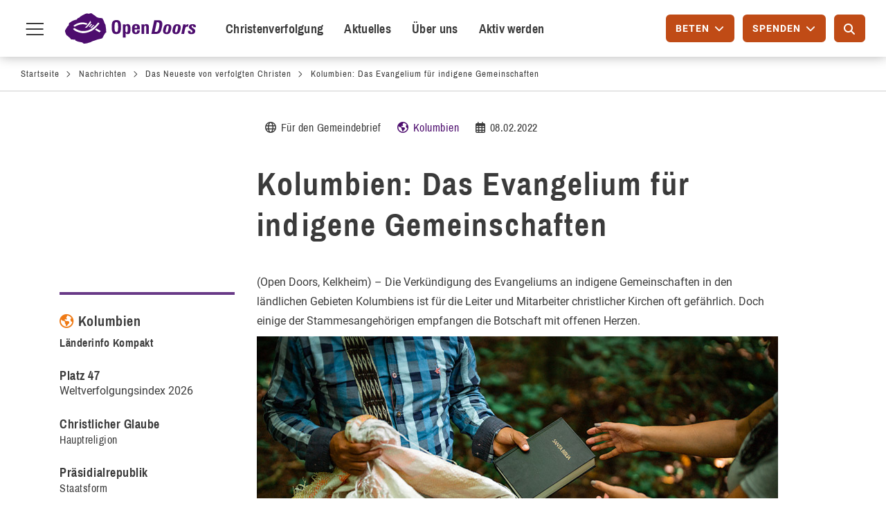

--- FILE ---
content_type: text/html; charset=UTF-8
request_url: https://www.opendoors.de/nachrichten/aktuelle-meldungen/kolumbien-das-evangelium-fuer-indigene-gemeinschaften
body_size: 19496
content:

<!DOCTYPE html>
<html lang="de" dir="ltr" prefix="og: https://ogp.me/ns#" class="h-100">

  <head>
    <meta charset="utf-8" />
<noscript><style>form.antibot * :not(.antibot-message) { display: none !important; }</style>
</noscript><meta name="description" content="Pastor Fredy und seine Familie verkünden trotz großer Widerstände den indigenen Völkern in Kolumbien seit vielen Jahren das Evangelium." />
<meta name="abstract" content="Pastor Fredy und seine Familie verkünden trotz großer Widerstände den indigenen Völkern in Kolumbien seit vielen Jahren das Evangelium." />
<meta name="geo.placename" content="Kolumbien" />
<meta name="robots" content="index, follow" />
<link rel="image_src" href="https://www.opendoors.de/sites/default/files/2022-02/2022-02-08_open_doors_gemeindebrief_kolumbien_teaser.jpg" />
<meta property="og:determiner" content="Automatic" />
<meta property="og:site_name" content="Open Doors Deutschland" />
<meta property="og:type" content="article" />
<meta property="og:url" content="https://www.opendoors.de/nachrichten/aktuelle-meldungen/kolumbien-das-evangelium-fuer-indigene-gemeinschaften" />
<meta property="og:title" content="Kolumbien: Das Evangelium für indigene Gemeinschaften" />
<meta property="og:description" content="Pastor Fredy und seine Familie verkünden trotz großer Widerstände den indigenen Völkern in Kolumbien seit vielen Jahren das Evangelium." />
<meta property="og:image" content="https://www.opendoors.de/sites/default/files/2022-02/2022-02-08_open_doors_gemeindebrief_kolumbien_socialmedia.jpg" />
<meta property="og:image" content="https://www.opendoors.de/sites/default/files/2022-02/2022-02-08_open_doors_gemeindebrief_kolumbien_teaser.jpg" />
<meta property="og:image:secure_url" content="https://www.opendoors.de/sites/default/files/2022-02/2022-02-08_open_doors_gemeindebrief_kolumbien_socialmedia.jpg" />
<meta property="og:image:secure_url" content="https://www.opendoors.de/sites/default/files/2022-02/2022-02-08_open_doors_gemeindebrief_kolumbien_teaser.jpg" />
<meta property="og:image:type" content="image/jpeg" />
<meta property="og:image:width" content="1200,600" />
<meta property="og:image:height" content="627,420" />
<meta property="og:image:alt" content="Mario aus der Region Chocó erlebte Befreiung und Errettung durch Jesus. Der ehemalige Kriminelle ist heute Pastor" />
<meta property="article:published_time" content="08.02.2022" />
<meta name="twitter:card" content="summary_large_image" />
<meta name="twitter:site" content="@OpenDoorsDE" />
<meta name="twitter:description" content="Pastor Fredy und seine Familie verkünden trotz großer Widerstände den indigenen Völkern in Kolumbien seit vielen Jahren das Evangelium." />
<meta name="twitter:title" content="Kolumbien: Das Evangelium für indigene Gemeinschaften" />
<meta name="twitter:site:id" content="92736024" />
<meta name="twitter:image:alt" content="Mario aus der Region Chocó erlebte Befreiung und Errettung durch Jesus. Der ehemalige Kriminelle ist heute Pastor" />
<meta name="twitter:image" content="https://www.opendoors.de/sites/default/files/2022-02/2022-02-08_open_doors_gemeindebrief_kolumbien_teaser.jpg" />
<meta name="MobileOptimized" content="width" />
<meta name="HandheldFriendly" content="true" />
<meta name="viewport" content="width=device-width, initial-scale=1.0" />
<script type="application/ld+json">{
    "@context": "https://schema.org",
    "@graph": [
        {
            "@type": "NewsArticle",
            "name": "Kolumbien: Das Evangelium für indigene Gemeinschaften",
            "headline": "Kolumbien: Das Evangelium für indigene Gemeinschaften",
            "about": [
                "Für den Gemeindebrief",
                "Kolumbien"
            ],
            "description": "Pastor Fredy und seine Familie verkünden trotz großer Widerstände den indigenen Völkern in Kolumbien seit vielen Jahren das Evangelium.",
            "image": {
                "@type": "ImageObject",
                "representativeOfPage": "True",
                "url": "https://www.opendoors.de/sites/default/files/2022-02/2022-02-08_open_doors_gemeindebrief_kolumbien_socialmedia.jpg",
                "width": "1200",
                "height": "627"
            },
            "isAccessibleForFree": "True",
            "author": {
                "@type": "NGO",
                "@id": "https://www.opendoors.de/",
                "name": "Open Doors Deutschland e. V.",
                "url": "https://www.opendoors.de/",
                "sameAs": [
                    "https://www.facebook.com/opendoorsDE",
                    "https://twitter.com/opendoorsde",
                    "https://www.instagram.com/opendoorsde",
                    "https://www.youtube.com/user/OpenDoorsDE"
                ],
                "logo": {
                    "@type": "ImageObject",
                    "url": "https://www.opendoors.de/sites/default/files/OpenDoors_Logo_json-ld.png",
                    "width": "314",
                    "height": "64"
                }
            },
            "publisher": {
                "@type": "NGO",
                "@id": "https://www.opendoors.de/",
                "name": "Open Doors Deutschland e. V.",
                "url": "https://www.opendoors.de/",
                "sameAs": [
                    "https://www.facebook.com/opendoorsDE",
                    "https://twitter.com/opendoorsde",
                    "https://www.instagram.com/opendoorsde",
                    "https://www.youtube.com/user/OpenDoorsDE"
                ],
                "logo": {
                    "@type": "ImageObject",
                    "url": "https://www.opendoors.de/sites/default/files/OpenDoors_Logo_json-ld.png",
                    "width": "314",
                    "height": "64"
                }
            }
        }
    ]
}</script>
<meta name="format-detection" content="telephone=no" />
<link rel="icon" href="/sites/default/files/2017_Web_Favicon_32x32_2.ico" type="image/vnd.microsoft.icon" />
<link rel="canonical" href="https://www.opendoors.de/nachrichten/aktuelle-meldungen/kolumbien-das-evangelium-fuer-indigene-gemeinschaften" />
<link rel="shortlink" href="https://www.opendoors.de/node/16917" />

    <title>Kolumbien: Das Evangelium für indigene Gemeinschaften</title>
    <link rel="stylesheet" media="all" href="/modules/contrib/ajax_loader/css/throbber-general.css?t8tvhm" />
<link rel="stylesheet" media="all" href="/core/themes/stable9/css/core/components/progress.module.css?t8tvhm" />
<link rel="stylesheet" media="all" href="/core/themes/stable9/css/core/components/ajax-progress.module.css?t8tvhm" />
<link rel="stylesheet" media="all" href="/core/themes/stable9/css/system/components/align.module.css?t8tvhm" />
<link rel="stylesheet" media="all" href="/core/themes/stable9/css/system/components/container-inline.module.css?t8tvhm" />
<link rel="stylesheet" media="all" href="/core/themes/stable9/css/system/components/clearfix.module.css?t8tvhm" />
<link rel="stylesheet" media="all" href="/core/themes/stable9/css/system/components/hidden.module.css?t8tvhm" />
<link rel="stylesheet" media="all" href="/core/themes/stable9/css/system/components/item-list.module.css?t8tvhm" />
<link rel="stylesheet" media="all" href="/core/themes/stable9/css/system/components/js.module.css?t8tvhm" />
<link rel="stylesheet" media="all" href="/core/themes/stable9/css/system/components/position-container.module.css?t8tvhm" />
<link rel="stylesheet" media="all" href="/core/themes/stable9/css/system/components/reset-appearance.module.css?t8tvhm" />
<link rel="stylesheet" media="all" href="/core/themes/stable9/css/filter/filter.caption.css?t8tvhm" />
<link rel="stylesheet" media="all" href="/core/themes/stable9/css/views/views.module.css?t8tvhm" />
<link rel="stylesheet" media="all" href="/modules/contrib/ajax_loader/css/three-bounce.css?t8tvhm" />
<link rel="stylesheet" media="all" href="/modules/contrib/extlink/css/extlink.css?t8tvhm" />
<link rel="stylesheet" media="all" href="/modules/contrib/paragraphs/css/paragraphs.unpublished.css?t8tvhm" />
<link rel="stylesheet" media="all" href="/core/themes/stable9/css/core/assets/vendor/normalize-css/normalize.css?t8tvhm" />
<link rel="stylesheet" media="all" href="/themes/contrib/bootstrap5/css/components/progress.css?t8tvhm" />
<link rel="stylesheet" media="all" href="/themes/contrib/bootstrap5/css/components/action-links.css?t8tvhm" />
<link rel="stylesheet" media="all" href="/themes/contrib/bootstrap5/css/components/breadcrumb.css?t8tvhm" />
<link rel="stylesheet" media="all" href="/themes/contrib/bootstrap5/css/components/container-inline.css?t8tvhm" />
<link rel="stylesheet" media="all" href="/themes/contrib/bootstrap5/css/components/details.css?t8tvhm" />
<link rel="stylesheet" media="all" href="/themes/contrib/bootstrap5/css/components/exposed-filters.css?t8tvhm" />
<link rel="stylesheet" media="all" href="/themes/contrib/bootstrap5/css/components/field.css?t8tvhm" />
<link rel="stylesheet" media="all" href="/themes/contrib/bootstrap5/css/components/form.css?t8tvhm" />
<link rel="stylesheet" media="all" href="/themes/contrib/bootstrap5/css/components/icons.css?t8tvhm" />
<link rel="stylesheet" media="all" href="/themes/contrib/bootstrap5/css/components/inline-form.css?t8tvhm" />
<link rel="stylesheet" media="all" href="/themes/contrib/bootstrap5/css/components/item-list.css?t8tvhm" />
<link rel="stylesheet" media="all" href="/themes/contrib/bootstrap5/css/components/links.css?t8tvhm" />
<link rel="stylesheet" media="all" href="/themes/contrib/bootstrap5/css/components/menu.css?t8tvhm" />
<link rel="stylesheet" media="all" href="/themes/contrib/bootstrap5/css/components/more-link.css?t8tvhm" />
<link rel="stylesheet" media="all" href="/themes/contrib/bootstrap5/css/components/pager.css?t8tvhm" />
<link rel="stylesheet" media="all" href="/themes/contrib/bootstrap5/css/components/tabledrag.css?t8tvhm" />
<link rel="stylesheet" media="all" href="/themes/contrib/bootstrap5/css/components/tableselect.css?t8tvhm" />
<link rel="stylesheet" media="all" href="/themes/contrib/bootstrap5/css/components/tablesort.css?t8tvhm" />
<link rel="stylesheet" media="all" href="/themes/contrib/bootstrap5/css/components/textarea.css?t8tvhm" />
<link rel="stylesheet" media="all" href="/themes/contrib/bootstrap5/css/components/ui-dialog.css?t8tvhm" />
<link rel="stylesheet" media="all" href="/themes/contrib/bootstrap5/css/components/messages.css?t8tvhm" />
<link rel="stylesheet" media="all" href="/themes/custom/open_doors_theme/plugins/bootstrap-datepicker/dist/css/bootstrap-datepicker.min.css?t8tvhm" />
<link rel="stylesheet" media="all" href="/themes/custom/open_doors_theme/public/css/style.css?t8tvhm" />
<link rel="stylesheet" media="all" href="/themes/custom/open_doors_theme/plugins/slick/slick/slick.css?t8tvhm" />
<link rel="stylesheet" media="all" href="/themes/contrib/gin/dist/css/components/ajax.css?t8tvhm" />


    <!-- Consentmanager -->
    <link rel="preconnect" href="https://a.delivery.consentmanager.net">
    <link rel="preconnect" href="https://cdn.consentmanager.net">
          <script>
        if(!("gdprAppliesGlobally" in window)){window.gdprAppliesGlobally=true}if(!("cmp_id" in window)||window.cmp_id<1){window.cmp_id=0}if(!("cmp_cdid" in window)){window.cmp_cdid="899cf11eceae"}if(!("cmp_params" in window)){window.cmp_params=""}if(!("cmp_host" in window)){window.cmp_host="a.delivery.consentmanager.net"}if(!("cmp_cdn" in window)){window.cmp_cdn="cdn.consentmanager.net"}if(!("cmp_proto" in window)){window.cmp_proto="https:"}if(!("cmp_codesrc" in window)){window.cmp_codesrc="0"}window.cmp_getsupportedLangs=function(){var b=["DE","EN","FR","IT","NO","DA","FI","ES","PT","RO","BG","ET","EL","GA","HR","LV","LT","MT","NL","PL","SV","SK","SL","CS","HU","RU","SR","ZH","TR","UK","AR","BS","JA","CY"];if("cmp_customlanguages" in window){for(var a=0;a<window.cmp_customlanguages.length;a++){b.push(window.cmp_customlanguages[a].l.toUpperCase())}}return b};window.cmp_getRTLLangs=function(){var a=["AR"];if("cmp_customlanguages" in window){for(var b=0;b<window.cmp_customlanguages.length;b++){if("r" in window.cmp_customlanguages[b]&&window.cmp_customlanguages[b].r){a.push(window.cmp_customlanguages[b].l)}}}return a};window.cmp_getlang=function(a){if(typeof(a)!="boolean"){a=true}if(a&&typeof(cmp_getlang.usedlang)=="string"&&cmp_getlang.usedlang!==""){return cmp_getlang.usedlang}return window.cmp_getlangs()[0]};window.cmp_extractlang=function(a){if(a.indexOf("cmplang=")!=-1){a=a.substr(a.indexOf("cmplang=")+8,2).toUpperCase();if(a.indexOf("&")!=-1){a=a.substr(0,a.indexOf("&"))}}else{a=""}return a};window.cmp_getlangs=function(){var g=window.cmp_getsupportedLangs();var c=[];var f=location.hash;var e=location.search;var j="cmp_params" in window?window.cmp_params:"";var a="languages" in navigator?navigator.languages:[];if(cmp_extractlang(f)!=""){c.push(cmp_extractlang(f))}else{if(cmp_extractlang(e)!=""){c.push(cmp_extractlang(e))}else{if(cmp_extractlang(j)!=""){c.push(cmp_extractlang(j))}else{if("cmp_setlang" in window&&window.cmp_setlang!=""){c.push(window.cmp_setlang.toUpperCase())}else{if("cmp_langdetect" in window&&window.cmp_langdetect==1){c.push(window.cmp_getPageLang())}else{if(a.length>0){for(var d=0;d<a.length;d++){c.push(a[d])}}if("language" in navigator){c.push(navigator.language)}if("userLanguage" in navigator){c.push(navigator.userLanguage)}}}}}}var h=[];for(var d=0;d<c.length;d++){var b=c[d].toUpperCase();if(b.length<2){continue}if(g.indexOf(b)!=-1){h.push(b)}else{if(b.indexOf("-")!=-1){b=b.substr(0,2)}if(g.indexOf(b)!=-1){h.push(b)}}}if(h.length==0&&typeof(cmp_getlang.defaultlang)=="string"&&cmp_getlang.defaultlang!==""){return[cmp_getlang.defaultlang.toUpperCase()]}else{return h.length>0?h:["EN"]}};window.cmp_getPageLangs=function(){var a=window.cmp_getXMLLang();if(a!=""){a=[a.toUpperCase()]}else{a=[]}a=a.concat(window.cmp_getLangsFromURL());return a.length>0?a:["EN"]};window.cmp_getPageLang=function(){var a=window.cmp_getPageLangs();return a.length>0?a[0]:""};window.cmp_getLangsFromURL=function(){var c=window.cmp_getsupportedLangs();var b=location;var m="toUpperCase";var g=b.hostname[m]()+".";var a=b.pathname[m]()+"/";a=a.split("_").join("-");var f=[];for(var e=0;e<c.length;e++){var j=a.substring(0,c[e].length+1);if(g.substring(0,c[e].length+1)==c[e]+"."){f.push(c[e][m]())}else{if(c[e].length==5){var k=c[e].substring(3,5)+"-"+c[e].substring(0,2);if(g.substring(0,k.length+1)==k+"."){f.push(c[e][m]())}}else{if(j==c[e]+"/"||j=="/"+c[e]){f.push(c[e][m]())}else{if(j==c[e].replace("-","/")+"/"||j=="/"+c[e].replace("-","/")){f.push(c[e][m]())}else{if(c[e].length==5){var k=c[e].substring(3,5)+"-"+c[e].substring(0,2);var h=a.substring(0,k.length+1);if(h==k+"/"||h==k.replace("-","/")+"/"){f.push(c[e][m]())}}}}}}}return f};window.cmp_getXMLLang=function(){var c=document.getElementsByTagName("html");if(c.length>0){var c=c[0]}else{c=document.documentElement}if(c&&c.getAttribute){var a=c.getAttribute("xml:lang");if(typeof(a)!="string"||a==""){a=c.getAttribute("lang")}if(typeof(a)=="string"&&a!=""){var b=window.cmp_getsupportedLangs();return b.indexOf(a.toUpperCase())!=-1||b.indexOf(a.substr(0,2).toUpperCase())!=-1?a:""}else{return""}}};(function(){var C=document;var D=C.getElementsByTagName;var o=window;var t="";var h="";var k="";var E=function(e){var i="cmp_"+e;e="cmp"+e+"=";var d="";var l=e.length;var I=location;var J=I.hash;var w=I.search;var u=J.indexOf(e);var H=w.indexOf(e);if(u!=-1){d=J.substring(u+l,9999)}else{if(H!=-1){d=w.substring(H+l,9999)}else{return i in o&&typeof(o[i])!=="function"?o[i]:""}}var G=d.indexOf("&");if(G!=-1){d=d.substring(0,G)}return d};var j=E("lang");if(j!=""){t=j;k=t}else{if("cmp_getlang" in o){t=o.cmp_getlang().toLowerCase();h=o.cmp_getlangs().slice(0,3).join("_");k=o.cmp_getPageLangs().slice(0,3).join("_");if("cmp_customlanguages" in o){var m=o.cmp_customlanguages;for(var y=0;y<m.length;y++){var a=m[y].l.toLowerCase();if(a==t){t="en"}}}}}var q=("cmp_proto" in o)?o.cmp_proto:"https:";if(q!="http:"&&q!="https:"){q="https:"}var n=("cmp_ref" in o)?o.cmp_ref:location.href;if(n.length>300){n=n.substring(0,300)}var A=function(d){var K=C.createElement("script");K.setAttribute("data-cmp-ab","1");K.type="text/javascript";K.async=true;K.src=d;var J=["body","div","span","script","head"];var w="currentScript";var H="parentElement";var l="appendChild";var I="body";if(C[w]&&C[w][H]){C[w][H][l](K)}else{if(C[I]){C[I][l](K)}else{for(var u=0;u<J.length;u++){var G=D(J[u]);if(G.length>0){G[0][l](K);break}}}}};var b=E("design");var c=E("regulationkey");var z=E("gppkey");var s=E("att");var f=o.encodeURIComponent;var g=false;try{g=C.cookie.length>0}catch(B){g=false}var x=E("darkmode");if(x=="0"){x=0}else{if(x=="1"){x=1}else{try{if("matchMedia" in window&&window.matchMedia){var F=window.matchMedia("(prefers-color-scheme: dark)");if("matches" in F&&F.matches){x=1}}}catch(B){x=0}}}var p=q+"//"+o.cmp_host+"/delivery/cmp.php?";p+=("cmp_id" in o&&o.cmp_id>0?"id="+o.cmp_id:"")+("cmp_cdid" in o?"&cdid="+o.cmp_cdid:"")+"&h="+f(n);p+=(b!=""?"&cmpdesign="+f(b):"")+(c!=""?"&cmpregulationkey="+f(c):"")+(z!=""?"&cmpgppkey="+f(z):"");p+=(s!=""?"&cmpatt="+f(s):"")+("cmp_params" in o?"&"+o.cmp_params:"")+(g?"&__cmpfcc=1":"");p+=(x>0?"&cmpdarkmode=1":"");A(p+"&l="+f(t)+"&ls="+f(h)+"&lp="+f(k)+"&o="+(new Date()).getTime());var r="js";var v=E("debugunminimized")!=""?"":".min";if(E("debugcoverage")=="1"){r="instrumented";v=""}if(E("debugtest")=="1"){r="jstests";v=""}A(q+"//"+o.cmp_cdn+"/delivery/"+r+"/cmp_final"+v+".js")})();window.cmp_rc=function(c,b){var l="";try{l=document.cookie}catch(h){l=""}var j="";var f=0;var g=false;while(l!=""&&f<100){f++;while(l.substr(0,1)==" "){l=l.substr(1,l.length)}var k=l.substring(0,l.indexOf("="));if(l.indexOf(";")!=-1){var m=l.substring(l.indexOf("=")+1,l.indexOf(";"))}else{var m=l.substr(l.indexOf("=")+1,l.length)}if(c==k){j=m;g=true}var d=l.indexOf(";")+1;if(d==0){d=l.length}l=l.substring(d,l.length)}if(!g&&typeof(b)=="string"){j=b}return(j)};window.cmp_stub=function(){var a=arguments;__cmp.a=__cmp.a||[];if(!a.length){return __cmp.a}else{if(a[0]==="ping"){if(a[1]===2){a[2]({gdprApplies:gdprAppliesGlobally,cmpLoaded:false,cmpStatus:"stub",displayStatus:"hidden",apiVersion:"2.2",cmpId:31},true)}else{a[2](false,true)}}else{if(a[0]==="getUSPData"){a[2]({version:1,uspString:window.cmp_rc("__cmpccpausps","1---")},true)}else{if(a[0]==="getTCData"){__cmp.a.push([].slice.apply(a))}else{if(a[0]==="addEventListener"||a[0]==="removeEventListener"){__cmp.a.push([].slice.apply(a))}else{if(a.length==4&&a[3]===false){a[2]({},false)}else{__cmp.a.push([].slice.apply(a))}}}}}}};window.cmp_dsastub=function(){var a=arguments;a[0]="dsa."+a[0];window.cmp_gppstub(a)};window.cmp_gppstub=function(){var c=arguments;__gpp.q=__gpp.q||[];if(!c.length){return __gpp.q}var h=c[0];var g=c.length>1?c[1]:null;var f=c.length>2?c[2]:null;var a=null;var j=false;if(h==="ping"){a=window.cmp_gpp_ping();j=true}else{if(h==="addEventListener"){__gpp.e=__gpp.e||[];if(!("lastId" in __gpp)){__gpp.lastId=0}__gpp.lastId++;var d=__gpp.lastId;__gpp.e.push({id:d,callback:g});a={eventName:"listenerRegistered",listenerId:d,data:true,pingData:window.cmp_gpp_ping()};j=true}else{if(h==="removeEventListener"){__gpp.e=__gpp.e||[];a=false;for(var e=0;e<__gpp.e.length;e++){if(__gpp.e[e].id==f){__gpp.e[e].splice(e,1);a=true;break}}j=true}else{__gpp.q.push([].slice.apply(c))}}}if(a!==null&&typeof(g)==="function"){g(a,j)}};window.cmp_gpp_ping=function(){return{gppVersion:"1.1",cmpStatus:"stub",cmpDisplayStatus:"hidden",signalStatus:"not ready",supportedAPIs:["2:tcfeuv2","5:tcfcav1","7:usnat","8:usca","9:usva","10:usco","11:usut","12:usct"],cmpId:31,sectionList:[],applicableSections:[0],gppString:"",parsedSections:{}}};window.cmp_addFrame=function(b){if(!window.frames[b]){if(document.body){var a=document.createElement("iframe");a.style.cssText="display:none";if("cmp_cdn" in window&&"cmp_ultrablocking" in window&&window.cmp_ultrablocking>0){a.src="//"+window.cmp_cdn+"/delivery/empty.html"}a.name=b;a.setAttribute("title","Intentionally hidden, please ignore");a.setAttribute("role","none");a.setAttribute("tabindex","-1");document.body.appendChild(a)}else{window.setTimeout(window.cmp_addFrame,10,b)}}};window.cmp_msghandler=function(d){var a=typeof d.data==="string";try{var c=a?JSON.parse(d.data):d.data}catch(f){var c=null}if(typeof(c)==="object"&&c!==null&&"__cmpCall" in c){var b=c.__cmpCall;window.__cmp(b.command,b.parameter,function(h,g){var e={__cmpReturn:{returnValue:h,success:g,callId:b.callId}};d.source.postMessage(a?JSON.stringify(e):e,"*")})}if(typeof(c)==="object"&&c!==null&&"__uspapiCall" in c){var b=c.__uspapiCall;window.__uspapi(b.command,b.version,function(h,g){var e={__uspapiReturn:{returnValue:h,success:g,callId:b.callId}};d.source.postMessage(a?JSON.stringify(e):e,"*")})}if(typeof(c)==="object"&&c!==null&&"__tcfapiCall" in c){var b=c.__tcfapiCall;window.__tcfapi(b.command,b.version,function(h,g){var e={__tcfapiReturn:{returnValue:h,success:g,callId:b.callId}};d.source.postMessage(a?JSON.stringify(e):e,"*")},b.parameter)}if(typeof(c)==="object"&&c!==null&&"__gppCall" in c){var b=c.__gppCall;window.__gpp(b.command,function(h,g){var e={__gppReturn:{returnValue:h,success:g,callId:b.callId}};d.source.postMessage(a?JSON.stringify(e):e,"*")},"parameter" in b?b.parameter:null,"version" in b?b.version:1)}if(typeof(c)==="object"&&c!==null&&"__dsaCall" in c){var b=c.__dsaCall;window.__dsa(b.command,function(h,g){var e={__dsaReturn:{returnValue:h,success:g,callId:b.callId}};d.source.postMessage(a?JSON.stringify(e):e,"*")},"parameter" in b?b.parameter:null,"version" in b?b.version:1)}};window.cmp_setStub=function(a){if(!(a in window)||(typeof(window[a])!=="function"&&typeof(window[a])!=="object"&&(typeof(window[a])==="undefined"||window[a]!==null))){window[a]=window.cmp_stub;window[a].msgHandler=window.cmp_msghandler;window.addEventListener("message",window.cmp_msghandler,false)}};window.cmp_setGppStub=function(a){if(!(a in window)||(typeof(window[a])!=="function"&&typeof(window[a])!=="object"&&(typeof(window[a])==="undefined"||window[a]!==null))){window[a]=window.cmp_gppstub;window[a].msgHandler=window.cmp_msghandler;window.addEventListener("message",window.cmp_msghandler,false)}};if(!("cmp_noiframepixel" in window)){window.cmp_addFrame("__cmpLocator")}if((!("cmp_disableusp" in window)||!window.cmp_disableusp)&&!("cmp_noiframepixel" in window)){window.cmp_addFrame("__uspapiLocator")}if((!("cmp_disabletcf" in window)||!window.cmp_disabletcf)&&!("cmp_noiframepixel" in window)){window.cmp_addFrame("__tcfapiLocator")}if((!("cmp_disablegpp" in window)||!window.cmp_disablegpp)&&!("cmp_noiframepixel" in window)){window.cmp_addFrame("__gppLocator")}if((!("cmp_disabledsa" in window)||!window.cmp_disabledsa)&&!("cmp_noiframepixel" in window)){window.cmp_addFrame("__dsaLocator")}window.cmp_setStub("__cmp");if(!("cmp_disabletcf" in window)||!window.cmp_disabletcf){window.cmp_setStub("__tcfapi")}if(!("cmp_disableusp" in window)||!window.cmp_disableusp){window.cmp_setStub("__uspapi")}if(!("cmp_disablegpp" in window)||!window.cmp_disablegpp){window.cmp_setGppStub("__gpp")}if(!("cmp_disabledsa" in window)||!window.cmp_disabledsa){window.cmp_setGppStub("__dsa")};
      </script>
    
    <script src="/themes/custom/open_doors_theme/src/js_decoupled/matomo.js?t8tvhm"></script>


    <meta name="format-detection" content="telephone=no">

    <!-- JS Error Handling-->
    
    <script type="text/javascript">
      var containerID = "dZFdKxlZ";
      initMatomo(containerID);
    </script>

          <link rel="preload" as="font" type="font/woff2" crossorigin href="/themes/custom/open_doors_theme/public/fonts/archivo-narrow/archivo-narrow-v12-latin-ext-500.woff2">
          <link rel="preload" as="font" type="font/woff2" crossorigin href="/themes/custom/open_doors_theme/public/fonts/archivo-narrow/archivo-narrow-v12-latin-ext-700.woff2">
          <link rel="preload" as="font" type="font/woff2" crossorigin href="/themes/custom/open_doors_theme/public/fonts/archivo-narrow/archivo-narrow-v12-latin-ext-regular.woff2">
          <link rel="preload" as="font" type="font/woff2" crossorigin href="/themes/custom/open_doors_theme/public/fonts/fa-regular-400.woff2">
          <link rel="preload" as="font" type="font/woff2" crossorigin href="/themes/custom/open_doors_theme/public/fonts/icomoon/icomoon.woff">
          <link rel="preload" as="font" type="font/woff2" crossorigin href="/themes/custom/open_doors_theme/public/fonts/roboto/roboto-v20-latin-500.woff2">
          <link rel="preload" as="font" type="font/woff2" crossorigin href="/themes/custom/open_doors_theme/public/fonts/roboto/roboto-v20-latin-700.woff2">
          <link rel="preload" as="font" type="font/woff2" crossorigin href="/themes/custom/open_doors_theme/public/fonts/roboto/roboto-v20-latin-italic.woff2">
          <link rel="preload" as="font" type="font/woff2" crossorigin href="/themes/custom/open_doors_theme/public/fonts/roboto/roboto-v20-latin-regular.woff2">
    
    <link rel="apple-touch-icon" href="/themes/custom/open_doors_theme/public/images/add_to_homescreen/apple-touch-icon-57x57.png"/>
    <link rel="apple-touch-icon" sizes="72x72" href="/themes/custom/open_doors_theme/public/images/add_to_homescreen/apple-touch-icon-72x72.png"/>
    <link rel="apple-touch-icon" sizes="114x114" href="/themes/custom/open_doors_theme/public/images/add_to_homescreen/apple-touch-icon-114x114.png"/>
    <link rel="apple-touch-icon" sizes="144x144" href="/themes/custom/open_doors_theme/public/images/add_to_homescreen/apple-touch-icon-144x144.png"/>
    <link rel="icon" sizes="36x36" href="/themes/custom/open_doors_theme/public/images/add_to_homescreen/opendoors-icon-homescreen-android-36x36px.png"/>
    <link rel="icon" sizes="48x48" href="/themes/custom/open_doors_theme/public/images/add_to_homescreen/opendoors-icon-homescreen-android-48x48px.png"/>
    <link rel="icon" sizes="72x72" href="/themes/custom/open_doors_theme/public/images/add_to_homescreen/opendoors-icon-homescreen-android-72x72px.png"/>
    <link rel="icon" sizes="96x96" href="/themes/custom/open_doors_theme/public/images/add_to_homescreen/opendoors-icon-homescreen-android-96x96px.png"/>
    <link rel="icon" sizes="114x114" href="/themes/custom/open_doors_theme/public/images/add_to_homescreen/opendoors-icon-homescreen-android-114x114px.png"/>
    <link rel="icon" sizes="144x144" href="/themes/custom/open_doors_theme/public/images/add_to_homescreen/opendoors-icon-homescreen-android-144x144px.png"/>
    <link rel="icon" sizes="192x192" href="/themes/custom/open_doors_theme/public/images/add_to_homescreen/opendoors-icon-homescreen-android-192x192px.png"/>
  </head>

  <body class="path-node page-node-type-message   d-flex flex-column h-100">
        <div class="visually-hidden-focusable skip-link p-3 container">
      <a href="#main-content" class="p-2">
        Direkt zum Inhalt
      </a>
    </div>
    <div id="page-root">
      
        <div class="dialog-off-canvas-main-canvas d-flex flex-column h-100" data-off-canvas-main-canvas>
    


<header class="fixed-top" id="navbar" role="banner">

  
  <nav class="navbar" id="region-navigation">
    <div class="container-fluid m-0 p-0 justify-content-start flex-nowrap">
      <button class="main-navigation-toggle icon-hover">
        <span class="first"></span>
        <span class="second">Menu toggle</span>
        <span class="third"></span>
      </button>

        <div class="region region-navigation">
    <div id="block-open-doors-theme-branding" class="block block-system block-system-branding-block">
  
    
  <div class="navbar-brand d-flex align-items-center">

    <a href="/" title="Startseite" rel="home" class="site-logo d-block">
    <img src="/themes/custom/open_doors_theme/src/images/open-doors-logo.svg" alt="Startseite" fetchpriority="high" />
  </a>
  
  <div>
    
      </div>
</div>
</div>
<nav role="navigation" aria-labelledby="block-open-doors-theme-poiprimarymenu-menu" id="block-open-doors-theme-poiprimarymenu" class="poi-primary-navigation block block-menu navigation menu--poi-primary-menu">
            
  <h5 class="visually-hidden" id="block-open-doors-theme-poiprimarymenu-menu">POI Primary Menu</h5>
  

        
              <ul data-block="navigation" class="nav navbar-nav">
                    <li class="nav-item">
        <a href="/christenverfolgung" class="poimenu nav-link" data-drupal-link-system-path="node/2077">Christenverfolgung</a>
              </li>
                <li class="nav-item">
        <a href="/nachrichten/das-neueste-von-verfolgten-christen" class="poimenu nav-link" data-drupal-link-system-path="node/12">Aktuelles</a>
              </li>
                <li class="nav-item">
        <a href="/ueber-uns" class="poimenu nav-link" data-drupal-link-system-path="node/7151">Über uns</a>
              </li>
                <li class="nav-item">
        <a href="/aktiv-werden" class="poimenu nav-link" data-drupal-link-system-path="node/2079">Aktiv werden</a>
              </li>
        </ul>
  


  </nav>

  </div>


      <div class="poi-secondary-navigation">
        <div class="dd-btn-container">
          <button type="button" class="btn btn-primary od-overlay-trigger btn-pray" for="popover-daily-prayer" aria-labelledby="pray-btn" aria-expanded="false" aria-controls="popover-daily-prayer">
            <span id="pray-btn">Beten</span>
            <i class="fas fa-chevron-down" aria-hidden="true"></i>
          </button>

          <button type="button" class="btn-mobile-poi od-overlay-trigger btn-pray" for="popover-daily-prayer" aria-labelledby="pray-btn" aria-expanded="false" aria-controls="popover-daily-prayer">
            <i class="ico-menu-pray"></i>
          </button>

          <div id="popover-daily-prayer" class="od-overlay" aria-hidden="true" tabindex="-1">
            <div class="overlay-header">
              <div class="sub-caption">Bete heute für</div>
              <div class="field-date"></div>
              <button class="close-overlay" aria-label="Schließen"><i class="ico-close"></i></button>
            </div>
            <div class="field-country"></div>
            <div class="field-body"></div>
            <div class="overlay-footer">
              <a class="btn btn-link" href="/aktiv-werden/beten">
                <span>Mehr zu Gebet</span>
                <i class="far fa-arrow-right" aria-hidden="true" focusable="false"></i>
              </a>
              <img width="135" height="150" src="/sites/default/files/web_icon_beten_2.svg" alt="Praying hands">
            </div>
          </div>
        </div>

        <div class="dd-btn-container">
          <button type="button" class="btn btn-primary od-overlay-trigger btn-donate" for="popover-donate" aria-labelledby="donate-btn" aria-expanded="false" aria-controls="popover-donate">
            <span id="donate-btn">Spenden</span>
            <i class="fas fa-chevron-down" aria-hidden="true"></i>
          </button>

          <button type="button" class="btn-mobile-poi od-overlay-trigger btn-donate" for="popover-donate" aria-labelledby="donate-btn" aria-expanded="false" aria-controls="popover-donate">
            <i class="ico-menu-share"></i>
          </button>

          <div id="popover-donate" class="od-overlay" aria-hidden="true" tabindex="-1">
            <div class="overlay-header">
              <div class="field-caption">Jetzt spenden</div>
              <button class="close-overlay" aria-label="Schließen"><i class="ico-close"></i></button>
            </div>
            <div class="overlay-content">
              <img width="154" height="150" src="/sites/default/files/web_icon_spenden_2.svg" alt="Giving hand">
              <p>
                Mit Ihrer Spende machen Sie einen großen Unterschied im Leben verfolgter Christen. Dafür möchten wir Ihnen von Herzen danken!              </p>
            </div>
            <div class="overlay-footer">
              <a class="btn btn-link" href="/aktiv-werden/spenden/jetzt-spenden#onlinespende">
                <span>Zur Onlinespende</span>
                <i class="far fa-arrow-right" aria-hidden="true" focusable="false"></i>
              </a>
              <a class="btn btn-link" href="/aktiv-werden/spenden/jetzt-spenden#konten">
                <span>Zum Spendenkonto</span>
                <i class="far fa-arrow-right" aria-hidden="true" focusable="false"></i>
              </a>
            </div>
          </div>
        </div>

        <div class="search-area desktop">
          <input placeholder="Suche" class="search-text" type="text" aria-label="Suche"/>
          <span class="icon ico-search" aria-hidden="true"></span>
        </div>

        <a class="btn btn-primary btn-go-to-search" href="/suche" aria-label="Suche">
          <i class="fa-solid fa-magnifying-glass"></i>
        </a>

              </div>
    </div>
  </nav>

  <div id="background-block"></div>
    <div class="region region-navigation-collapsible">
    <section id="block-open-doors-theme-mainmenu" class="block block-colossal-menu block-colossal-menu-blockmain-menu clearfix">
  
    

        
            <ul data-block="navigation_collapsible" class="nav menu navbar-nav">
                                      <li role="none"  class="level-0 first expanded dropdown children link-7  ">
                                    <a class="word-break" href="#" role="menuitem" tabindex="0"><span>Christenverfolgung</span></a>
                                              
                    <div class="menu-wrapper">
          <ul class="menu">
                                            <li role="none"  class="level-1 first children link-208 menu_expandable_link">
                                    <a class="word-break" href="/christenverfolgung"><span>Christenverfolgung</span></a>
                                                        <div class="children menu-additional-content item">
              


            </div>
                  </li>
              <li role="none"  class="level-1 expandable children link-71 menu_expandable_link">
                                  
                    <ul class="menu expandable-menu item">
                                            <li role="none"  class="level-2 first last expandable children link-13  ">
                                    <a class="word-break" href="/christenverfolgung/weltverfolgungsindex"><span>Weltverfolgungs&shy;index 2026</span></a>
                                                
                    <ul class="menu expandable-menu item">
                                            <li role="none"  class="level-3 first children link-14  ">
                                    <a class="word-break" href="/christenverfolgung/weltverfolgungsindex/weltverfolgungsindex-karte"><span>Weltkarte mit Platzierungen</span></a>
                                                    </li>
              <li role="none"  class="level-3 children link-83  ">
                                    <a class="word-break" href="/christenverfolgung/weltverfolgungsindex/laenderprofile"><span>Länderprofile</span></a>
                                                    </li>
              <li role="none"  class="level-3 last children link-19  ">
                                    <a class="word-break" href="/christenverfolgung/weltverfolgungsindex/weltverfolgungsindex-haeufig-gestellte-fragen"><span>Häufige Fragen zum Index</span></a>
                                                    </li>
          </ul>
  

                            </li>
          </ul>
  

                                <div class="children menu-additional-content item">
              


            </div>
                  </li>
              <li role="none"  class="level-1 expandable children link-70 menu_expandable_link">
                                  
                    <ul class="menu expandable-menu item">
                                            <li role="none"  class="level-2 first last expandable children link-17  ">
                                    <a class="word-break" href="/christenverfolgung/dossiers-und-hintergrundinformationen"><span>Hintergrund&shy;informationen</span></a>
                                                
                    <ul class="menu expandable-menu item">
                                            <li role="none"  class="level-3 first children link-16  ">
                                    <a class="word-break" href="/christenverfolgung/wann-spricht-open-doors-von-christenverfolgung"><span>Was ist Christen&shy;verfolgung?</span></a>
                                                    </li>
              <li role="none"  class="level-3 children link-144  ">
                                    <a class="word-break" href="/christenverfolgung/dossiers-und-hintergrundinformationen/religionsfreiheit-als-pruefstein-der-menschenrechte"><span>Verletzung von Menschenrechten</span></a>
                                                    </li>
              <li role="none"  class="level-3 last children link-67  ">
                                    <a class="word-break" href="/christenverfolgung/dossiers-und-hintergrundinformationen#blickpunkt"><span>Länder & Themen im Blickpunkt</span></a>
                                                    </li>
          </ul>
  

                            </li>
          </ul>
  

                                <div class="children menu-additional-content item">
              


            </div>
                  </li>
              <li role="none"  class="level-1 expandable children link-72 menu_expandable_link">
                                  
                    <ul class="menu expandable-menu item">
                                            <li role="none"  class="level-2 first children link-84  ">
                                    <a class="word-break" href="/christenverfolgung/gesichter-der-verfolgung"><span>Gesichter der Verfolgung</span></a>
                                                    </li>
              <li role="none"  class="level-2 last children link-109  ">
                                    <a class="word-break" href="/christenverfolgung/gottes-verborgenes-wirken"><span>Gottes verborgenes Wirken – die andere Seite der Christenverfolgung</span></a>
                                                    </li>
          </ul>
  

                                <div class="children menu-additional-content item">
              


            </div>
                  </li>
              <li role="none"  class="level-1 last children link-207 menu_expandable_link">
                                          <div class="children menu-additional-content item">
              

<div  class="header">
    
            <div class="field field--name-field-menu-image-media field--type-entity-reference field--label-hidden field__item">  <img loading="lazy" src="/sites/default/files/styles/keepsizebutoptimize/public/2026-01/2026_wvi_520x288.jpg?itok=iuOAK-_-" width="520" height="288" alt="Weltverfolgungsindex 2026" class="img-fluid image-style-keepsizebutoptimize" />


</div>
      
  </div>
<div  class="content">
    
            <div class="field field--name-field-subtitle field--type-string field--label-hidden field__item">Weltverfolgungsindex 2026</div>
      
            <div class="text-format--basic-html clearfix text-formatted field field--name-field-summary field--type-text-long field--label-hidden field__item"><div>Der Weltverfolgungsindex ist eine Rangliste von 50 Ländern und ein jährlicher Bericht darüber, wo und wie Christen die stärkste Verfolgung und Diskriminierung erleben.</div></div>
      
  </div>
            <div class="field field--name-field-more-link field--type-link field--label-hidden field__item"><a href="/christenverfolgung/weltverfolgungsindex" class="btn">Zum Index</a></div>
      

            </div>
                  </li>
          </ul>
  

                            </li>
              <li role="none"  class="level-0 expanded dropdown children link-8  ">
                                    <a class="word-break" href="#" role="menuitem" tabindex="0"><span>Nachrichten</span></a>
                                              
                    <div class="menu-wrapper">
          <ul class="menu">
                                            <li role="none"  class="level-1 first children link-209 menu_expandable_link">
                                    <a class="word-break" href="/nachrichten"><span>Nachrichten</span></a>
                                                        <div class="children menu-additional-content item">
              


            </div>
                  </li>
              <li role="none"  class="level-1 expandable children link-73 menu_expandable_link">
                                  
                    <ul class="menu expandable-menu item">
                                            <li role="none"  class="level-2 first last expandable children link-27  ">
                                    <a class="word-break" href="/nachrichten/das-neueste-von-verfolgten-christen"><span>Das Neueste von verfolgten Christen</span></a>
                                                
                    <ul class="menu expandable-menu item">
                                            <li role="none"  class="level-3 first children link-33  ">
                                    <a class="word-break" href="/nachrichten/das-neuste-von-verfolgten-christen?field_messagetype_target_id=113#auswahl"><span>Persönliche Berichte</span></a>
                                                    </li>
              <li role="none"  class="level-3 last children link-32  ">
                                    <a class="word-break" href="/nachrichten/das-neuste-von-verfolgten-christen?field_messagetype_target_id=114#auswahl"><span>Nachrichten</span></a>
                                                    </li>
          </ul>
  

                            </li>
          </ul>
  

                                <div class="children menu-additional-content item">
              


            </div>
                  </li>
              <li role="none"  class="level-1 expandable children link-74 menu_expandable_link">
                                  
                    <ul class="menu expandable-menu item">
                                            <li role="none"  class="level-2 first children link-34  ">
                                    <a class="word-break" href="/nachrichten/stellungnahmen"><span>Stellungnahmen</span></a>
                                                    </li>
              <li role="none"  class="level-2 last children link-30  ">
                                    <a class="word-break" href="/ueber-uns/presse/pressemeldungen"><span>Pressemeldungen</span></a>
                                                    </li>
          </ul>
  

                                <div class="children menu-additional-content item">
              


            </div>
                  </li>
              <li role="none"  class="level-1 expandable children link-75 menu_expandable_link">
                                  
                    <ul class="menu expandable-menu item">
                                            <li role="none"  class="level-2 first children link-41  ">
                                    <a class="word-break" href="/nachrichten/das-neuste-von-verfolgten-christen#abonnieren"><span>Berichte & Nachrichten per Mail abonnieren</span></a>
                                                    </li>
              <li role="none"  class="level-2 last children link-39  ">
                                    <a class="word-break" href="/nachrichten/kostenlos-informiert-bleiben"><span>Wie Sie außerdem kostenlos informiert bleiben</span></a>
                                                    </li>
          </ul>
  

                                <div class="children menu-additional-content item">
              


            </div>
                  </li>
              <li role="none"  class="level-1 last children link-210 menu_expandable_link">
                                          <div class="children menu-additional-content item">
              

<div  class="header">
    
            <div class="field field--name-field-menu-image-media field--type-entity-reference field--label-hidden field__item">  <img loading="lazy" src="/sites/default/files/styles/keepsizebutoptimize/public/2025-12/2026_01_web_mag_jpg_520x288.jpg?itok=3DHariV0" width="520" height="288" alt="Produktabbildung des Open Doors Monatsmagazins und des Gebetskalenders für den aktuellen Monat." class="img-fluid image-style-keepsizebutoptimize" />


</div>
      
  </div>
<div  class="content">
    
            <div class="field field--name-field-subtitle field--type-string field--label-hidden field__item">Mit verfolgten Christen in Verbindung bleiben</div>
      
            <div class="text-format--basic-html clearfix text-formatted field field--name-field-summary field--type-text-long field--label-hidden field__item"><p>Lesen Sie in unserem kostenlosen Monatsmagazin bewegende Zeugnisse aus der verfolgten Kirche und beten Sie mithilfe des herausnehmbaren Gebetskalenders.</p></div>
      
  </div>
            <div class="field field--name-field-more-link field--type-link field--label-hidden field__item"><a href="/monatsmagazin-und-meldungen-abonnieren" class="btn">Monatsmagazin bestellen</a></div>
      

            </div>
                  </li>
          </ul>
  

                            </li>
              <li role="none"  class="level-0 expanded dropdown children link-12  ">
                                    <a class="word-break" href="#" role="menuitem" tabindex="0"><span>Über uns</span></a>
                                              
                    <div class="menu-wrapper">
          <ul class="menu">
                                            <li role="none"  class="level-1 first children link-219 menu_expandable_link">
                                    <a class="word-break" href="/ueber-uns"><span>Über uns</span></a>
                                                        <div class="children menu-additional-content item">
              


            </div>
                  </li>
              <li role="none"  class="level-1 expandable children link-91 menu_expandable_link">
                                  
                    <ul class="menu expandable-menu item">
                                            <li role="none"  class="level-2 first last expandable children link-242  ">
                                    <a class="word-break" href="/ueber-uns#grundlagen"><span>Unsere Grundlagen</span></a>
                                                
                    <ul class="menu expandable-menu item">
                                            <li role="none"  class="level-3 first children link-95  ">
                                    <a class="word-break" href="/ueber-uns/vision-mission-und-werte"><span>Vision, Mission und Werte</span></a>
                                                    </li>
              <li role="none"  class="level-3 children link-167  ">
                                    <a class="word-break" href="/ueber-uns/unsere-geschichte-wie-alles-begann"><span>Unsere Geschichte</span></a>
                                                    </li>
              <li role="none"  class="level-3 last children link-233  ">
                                    <a class="word-break" href="/ueber-uns/bruder-andrew"><span>Über unseren Gründer</span></a>
                                                    </li>
          </ul>
  

                            </li>
          </ul>
  

                                <div class="children menu-additional-content item">
              


            </div>
                  </li>
              <li role="none"  class="level-1 expandable children link-93 menu_expandable_link">
                                  
                    <ul class="menu expandable-menu item">
                                            <li role="none"  class="level-2 first last expandable children link-98  ">
                                    <a class="word-break" href="/ueber-uns/kontakt"><span>Kontakt</span></a>
                                                
                    <ul class="menu expandable-menu item">
                                            <li role="none"  class="level-3 first children link-165  ">
                                    <a class="word-break" href="/ueber-uns/kontakt/kontaktformular"><span>Kontaktformular</span></a>
                                                    </li>
              <li role="none"  class="level-3 children link-112  ">
                                    <a class="word-break" href="/ueber-uns/presse#kontakt"><span>Pressekontakt</span></a>
                                                    </li>
              <li role="none"  class="level-3 last children link-189  ">
                                    <a class="word-break" href="/ueber-uns/kontakt#kontaktmoeglichkeiten"><span>Weitere Kontaktmöglichkeiten</span></a>
                                                    </li>
          </ul>
  

                            </li>
          </ul>
  

                                <div class="children menu-additional-content item">
              


            </div>
                  </li>
              <li role="none"  class="level-1 expandable children link-92 menu_expandable_link">
                                  
                    <ul class="menu expandable-menu item">
                                            <li role="none"  class="level-2 first children link-122  ">
                                    <a class="word-break" href="/ueber-uns/presse/pressespiegel"><span>Medienberichte über uns</span></a>
                                                    </li>
              <li role="none"  class="level-2 children link-100  ">
                                    <a class="word-break" href="/ueber-uns/impressum"><span>Impressum</span></a>
                                                    </li>
              <li role="none"  class="level-2 last children link-113  ">
                                    <a class="word-break" href="/ueber-uns/datenschutzhinweise"><span>Datenschutzhinweise</span></a>
                                                    </li>
          </ul>
  

                                <div class="children menu-additional-content item">
              


            </div>
                  </li>
              <li role="none"  class="level-1 last children link-220 menu_expandable_link">
                                          <div class="children menu-additional-content item">
              

<div  class="header">
    
            <div class="field field--name-field-menu-image-media field--type-entity-reference field--label-hidden field__item">  <img loading="lazy" src="/sites/default/files/styles/keepsizebutoptimize/public/2024-11/gvgw_folge232_520x288.jpg?itok=Qv0gl8zH" width="520" height="288" alt="Portrait eines Mannes der auf einem Sessel sitzt" class="img-fluid image-style-keepsizebutoptimize" />


</div>
      
  </div>
<div  class="content">
    
            <div class="field field--name-field-subtitle field--type-string field--label-hidden field__item">Einblicke in das Handeln Gottes mit Open Doors</div>
      
            <div class="text-format--basic-html clearfix text-formatted field field--name-field-summary field--type-text-long field--label-hidden field__item"><p>Hören Sie von unseren Mitarbeitern, was Gott in unserem Dienst für verfolgte Christen bereits getan hat und immer noch tut.</p></div>
      
  </div>
            <div class="field field--name-field-more-link field--type-link field--label-hidden field__item"><a href="/mediathek/geschichten-von-gottes-wirken" class="btn">Videoreihe anschauen</a></div>
      

            </div>
                  </li>
          </ul>
  

                            </li>
              <li role="none"  class="level-0 expanded dropdown children link-1  ">
                                    <a class="word-break" href="#" role="menuitem" tabindex="0"><span>Aktiv werden</span></a>
                                              
                    <div class="menu-wrapper">
          <ul class="menu">
                                            <li role="none"  class="level-1 first children link-213 menu_expandable_link">
                                    <a class="word-break" href="/aktiv-werden"><span>Aktiv werden</span></a>
                                                        <div class="children menu-additional-content item">
              


            </div>
                  </li>
              <li role="none"  class="level-1 expandable children link-88 menu_expandable_link">
                                  
                    <ul class="menu expandable-menu item">
                                            <li role="none"  class="level-2 first expandable children link-262  ">
                                    <a class="word-break" href="/aktiv-werden/arise-africa"><span>Arise Africa</span></a>
                                                
                    <ul class="menu expandable-menu item">
                                            <li role="none"  class="level-3 first children link-263  ">
                                    <a class="word-break" href="/aktiv-werden/arise-africa/bete-fuer-afrika"><span>Bete für Afrika</span></a>
                                                    </li>
              <li role="none"  class="level-3 children link-264  ">
                                    <a class="word-break" href="/aktiv-werden/arise-africa/petition-deine-stimme-fuer-afrika"><span>Petition – Deine Stimme für Afrika</span></a>
                                                    </li>
              <li role="none"  class="level-3 last children link-266  ">
                                    <a class="word-break" href="/aktiv-werden/arise-africa/werde-botschafter-fuer-afrika"><span>Botschafter werden</span></a>
                                                    </li>
          </ul>
  

                            </li>
              <li role="none"  class="level-2 children link-265  ">
                                    <a class="word-break" href="/aktiv-werden/shockwave"><span>Shockwave: Horn von Afrika</span></a>
                                                    </li>
              <li role="none"  class="level-2 last expandable children link-255  ">
                                    <a class="word-break" href="/aktiv-werden/veranstaltungen/open-doors-tage"><span>Open Doors Tage 2026</span></a>
                                                
                    <ul class="menu expandable-menu item">
                                            <li role="none"  class="level-3 first children link-259  ">
                                    <a class="word-break" href="/aktiv-werden/veranstaltungen/tickets-open-doors-tage-2026"><span>Kostenlose Tickets</span></a>
                                                    </li>
              <li role="none"  class="level-3 children link-253  ">
                                    <a class="word-break" href="/aktiv-werden/veranstaltungen/open-doors-tag"><span>Open Doors Tag</span></a>
                                                    </li>
              <li role="none"  class="level-3 children link-254  ">
                                    <a class="word-break" href="/aktiv-werden/veranstaltungen/open-doors-jugendtag"><span>Jugendtag</span></a>
                                                    </li>
              <li role="none"  class="level-3 children link-256  ">
                                    <a class="word-break" href="/aktiv-werden/veranstaltungen/open-doors-kindertag"><span>Kindertag</span></a>
                                                    </li>
              <li role="none"  class="level-3 last children link-258  ">
                                    <a class="word-break" href="/aktiv-werden/veranstaltungen/open-doors-gebetsabend"><span>Gebetsabend</span></a>
                                                    </li>
          </ul>
  

                            </li>
          </ul>
  

                                <div class="children menu-additional-content item">
              


            </div>
                  </li>
              <li role="none"  class="level-1 expandable children link-89 menu_expandable_link">
                                  
                    <ul class="menu expandable-menu item">
                                            <li role="none"  class="level-2 first expandable children link-2  ">
                                    <a class="word-break" href="/aktiv-werden/beten"><span>Beten</span></a>
                                                
                    <ul class="menu expandable-menu item">
                                            <li role="none"  class="level-3 first children link-51  ">
                                    <a class="word-break" href="/monatsmagazin-mit-gebetskalender"><span>Gebetskalender und Magazin</span></a>
                                                    </li>
              <li role="none"  class="level-3 children link-46  ">
                                    <a class="word-break" href="/open-doors-gebetshaus"><span>Gebetshaus</span></a>
                                                    </li>
              <li role="none"  class="level-3 last children link-52  ">
                                    <a class="word-break" href="/aktiv-werden/beten/gebetskampagnen"><span>Gebetskampagnen</span></a>
                                                    </li>
          </ul>
  

                            </li>
              <li role="none"  class="level-2 expandable children link-6  ">
                                    <a class="word-break" href="/aktiv-werden/spenden"><span>Spenden</span></a>
                                                
                    <ul class="menu expandable-menu item">
                                            <li role="none"  class="level-3 first last expandable children link-48  ">
                                    <a class="word-break" href="/aktiv-werden/spenden/jetzt-spenden#onlinespende"><span>Onlinespende</span></a>
                                                
                    <ul class="menu expandable-menu item">
                                            <li role="none"  class="level-4 first last children link-49  ">
                                    <a class="word-break" href="/aktiv-werden/spenden/jetzt-spenden#konten"><span>Spendenkonto</span></a>
                                                    </li>
          </ul>
  

                            </li>
          </ul>
  

                            </li>
              <li role="none"  class="level-2 last expandable children link-47  ">
                                    <a class="word-break" href="/aktiv-werden/ermutigungsaktionen"><span>Ermutigen</span></a>
                                                
                    <ul class="menu expandable-menu item">
                                            <li role="none"  class="level-3 first last expandable children link-229  ">
                                    <a class="word-break" href="/aktiv-werden/ermutigungsaktionen#postalisch"><span>Per Post</span></a>
                                                
                    <ul class="menu expandable-menu item">
                                            <li role="none"  class="level-4 first last children link-230  ">
                                    <a class="word-break" href="/aktiv-werden/ermutigungsaktionen#digital"><span>Digital</span></a>
                                                    </li>
          </ul>
  

                            </li>
          </ul>
  

                            </li>
          </ul>
  

                                <div class="children menu-additional-content item">
              


            </div>
                  </li>
              <li role="none"  class="level-1 expandable children link-90 menu_expandable_link">
                                  
                    <ul class="menu expandable-menu item">
                                            <li role="none"  class="level-2 first expandable children link-243  ">
                                    <a class="word-break" href="/aktiv-werden#persönlich"><span>Persönlich aktiv</span></a>
                                                
                    <ul class="menu expandable-menu item">
                                            <li role="none"  class="level-3 first children link-42  ">
                                    <a class="word-break" href="/aktiv-werden/aktionen"><span>Unterstützeraktion starten</span></a>
                                                    </li>
              <li role="none"  class="level-3 children link-245  ">
                                    <a class="word-break" href="/aktiv-werden/beten/gebetskampagnen"><span>Bei einer Gebetskampagne mitbeten</span></a>
                                                    </li>
              <li role="none"  class="level-3 children link-246  ">
                                    <a class="word-break" href="/hilfe-weltweit/unser-dienst-in-deutschland/open-doors-kids"><span>Aktionen mit Kindern durchführen</span></a>
                                                    </li>
              <li role="none"  class="level-3 children link-244  ">
                                    <a class="word-break" href="/aktiv-werden/veranstaltungen"><span>An Veranstaltung teilnehmen</span></a>
                                                    </li>
              <li role="none"  class="level-3 last children link-94  ">
                                    <a class="word-break" href="/offene-stellen"><span>Auf offene Stelle bewerben</span></a>
                                                    </li>
          </ul>
  

                            </li>
              <li role="none"  class="level-2 last expandable children link-43  ">
                                    <a class="word-break" href="/aktiv-werden#gemeinde"><span>Als Gemeinde aktiv</span></a>
                                                
                    <ul class="menu expandable-menu item">
                                            <li role="none"  class="level-3 first children link-44  ">
                                    <a class="word-break" href="/aktiv-werden/veranstaltungen/einen-referenten-einladen"><span>Bericht im Gottesdienst durch Referent</span></a>
                                                    </li>
              <li role="none"  class="level-3 children link-3  ">
                                    <a class="word-break" href="/aktiv-werden/weltweiter-gebetstag-fuer-verfolgte-christen"><span>Beim Weltweiten Gebetstag mitmachen</span></a>
                                                    </li>
              <li role="none"  class="level-3 children link-35  ">
                                    <a class="word-break" href="/aktiv-werden/shockwave"><span>Jugend-Gebet Shockwave durchführen</span></a>
                                                    </li>
              <li role="none"  class="level-3 children link-237  ">
                                    <a class="word-break" href="/aktiv-werden/veranstaltungen/open-doors-seminare"><span>Seminare für Leiter besuchen</span></a>
                                                    </li>
              <li role="none"  class="level-3 last children link-260  ">
                                    <a class="word-break" href="/aktiv-werden/veranstaltungen/open-doors-tagesseminare/leiterreisen"><span>An einer Leiterreise teilnehmen</span></a>
                                                    </li>
          </ul>
  

                            </li>
          </ul>
  

                                <div class="children menu-additional-content item">
              


            </div>
                  </li>
              <li role="none"  class="level-1 last children link-214 menu_expandable_link">
                                          <div class="children menu-additional-content item">
              

<div  class="header">
    
            <div class="field field--name-field-menu-image-media field--type-entity-reference field--label-hidden field__item">  <img loading="lazy" src="/sites/default/files/styles/keepsizebutoptimize/public/2025-12/2026_sw_520x288.jpg?itok=v2bS2iv-" width="520" height="288" alt="Horn von Afrika" class="img-fluid image-style-keepsizebutoptimize" />


</div>
      
  </div>
<div  class="content">
    
            <div class="field field--name-field-subtitle field--type-string field--label-hidden field__item">Beim Jugendgebet mitmachen</div>
      
            <div class="text-format--basic-html clearfix text-formatted field field--name-field-summary field--type-text-long field--label-hidden field__item"><p data-pm-slice="1 1 []">Schließt euch tausenden anderen Jugendlichen weltweit an, die für verfolgte Christen beten. Nutzt unsere kostenlose Shockwave-Box für einen Jugend-Gebetsabend.</p></div>
      
  </div>
            <div class="field field--name-field-more-link field--type-link field--label-hidden field__item"><a href="/aktiv-werden/shockwave" class="btn">Mehr zu Shockwave</a></div>
      

            </div>
                  </li>
          </ul>
  

                            </li>
              <li role="none"  class="level-0 expanded dropdown children link-10  ">
                                    <a class="word-break" href="#" role="menuitem" tabindex="0"><span>Mediathek</span></a>
                                              
                    <div class="menu-wrapper">
          <ul class="menu">
                                            <li role="none"  class="level-1 first children link-215 menu_expandable_link">
                                    <a class="word-break" href="/mediathek"><span>Mediathek</span></a>
                                                        <div class="children menu-additional-content item">
              


            </div>
                  </li>
              <li role="none"  class="level-1 expandable children link-138 menu_expandable_link">
                                  
                    <ul class="menu expandable-menu item">
                                            <li role="none"  class="level-2 first last expandable children link-248  ">
                                    <a class="word-break" href="/mediathek#tv"><span>TV-Sendungen</span></a>
                                                
                    <ul class="menu expandable-menu item">
                                            <li role="none"  class="level-3 first children link-129  ">
                                    <a class="word-break" href="/mediathek/geschichten-von-gottes-wirken"><span>Geschichten von Gottes Wirken</span></a>
                                                    </li>
              <li role="none"  class="level-3 children link-173  ">
                                    <a class="word-break" href="/mediathek/tv-sendung-gesichter-der-verfolgung"><span>Gesichter der Verfolgung</span></a>
                                                    </li>
              <li role="none"  class="level-3 last children link-188  ">
                                    <a class="word-break" href="/mediathek/videomagazin"><span>Videomagazin</span></a>
                                                    </li>
          </ul>
  

                            </li>
          </ul>
  

                                <div class="children menu-additional-content item">
              


            </div>
                  </li>
              <li role="none"  class="level-1 expandable children link-140 menu_expandable_link">
                                  
                    <ul class="menu expandable-menu item">
                                            <li role="none"  class="level-2 first last expandable children link-249  ">
                                    <a class="word-break" href="/mediathek/podcast"><span>Podcasts</span></a>
                                                
                    <ul class="menu expandable-menu item">
                                            <li role="none"  class="level-3 first children link-131  ">
                                    <a class="word-break" href="/mediathek/begegnungen"><span>Begegnungen</span></a>
                                                    </li>
              <li role="none"  class="level-3 last children link-239  ">
                                    <a class="word-break" href="/mediathek/nachgefragt"><span>Nachgefragt</span></a>
                                                    </li>
          </ul>
  

                            </li>
          </ul>
  

                                <div class="children menu-additional-content item">
              


            </div>
                  </li>
              <li role="none"  class="level-1 expandable children link-141 menu_expandable_link">
                                  
                    <ul class="menu expandable-menu item">
                                            <li role="none"  class="level-2 first last expandable children link-250  ">
                                    <a class="word-break" href="/mediathek#video"><span>Weitere Video-Formate</span></a>
                                                
                    <ul class="menu expandable-menu item">
                                            <li role="none"  class="level-3 first children link-257  ">
                                    <a class="word-break" href="/mediathek/ermutigungsreisen"><span>Ermutigungsreisen</span></a>
                                                    </li>
              <li role="none"  class="level-3 children link-174  ">
                                    <a class="word-break" href="/mediathek/open-doors-gebetshaus-online"><span>Gebetshaus Online</span></a>
                                                    </li>
              <li role="none"  class="level-3 children link-204  ">
                                    <a class="word-break" href="/mediathek/open-doors-tage-programmbeitraege"><span>Open Doors Tage</span></a>
                                                    </li>
              <li role="none"  class="level-3 children link-227  ">
                                    <a class="word-break" href="/mediathek/videos-zu-secret-kids"><span>Secret Kids</span></a>
                                                    </li>
              <li role="none"  class="level-3 last children link-228  ">
                                    <a class="word-break" href="/mediathek/weltverfolgungsindex"><span>Weltverfolgungsindex</span></a>
                                                    </li>
          </ul>
  

                            </li>
          </ul>
  

                                <div class="children menu-additional-content item">
              


            </div>
                  </li>
              <li role="none"  class="level-1 last children link-216 menu_expandable_link">
                                          <div class="children menu-additional-content item">
              

<div  class="header">
    
            <div class="field field--name-field-menu-image-media field--type-entity-reference field--label-hidden field__item">  <img loading="lazy" src="/sites/default/files/styles/keepsizebutoptimize/public/2023-07/2023_gebetshaus_menue_highlight_520x288.jpg?itok=GDT_CMHs" width="520" height="288" alt="Eine junge Frau in einem hellgrünen Kleid spricht im Gebetshaus, während ein Mann im Hintergrund an einem Flügel sitzt und spielt" class="img-fluid image-style-keepsizebutoptimize" />


</div>
      
  </div>
<div  class="content">
    
            <div class="field field--name-field-subtitle field--type-string field--label-hidden field__item">Online mitbeten – und vor Ort im Gebetshaus</div>
      
            <div class="text-format--basic-html clearfix text-formatted field field--name-field-summary field--type-text-long field--label-hidden field__item"><p data-pm-slice="1 1 []">Gebet ist meist das Erste, worum verfolgte Christen bitten. Das Open Doors Gebetshaus ist eine Reaktion auf diesen Hilferuf. Reagieren auch Sie jetzt!</p></div>
      
  </div>
            <div class="field field--name-field-more-link field--type-link field--label-hidden field__item"><a href="/open-doors-gebetshaus" class="btn">Wie Sie mitbeten</a></div>
      

            </div>
                  </li>
          </ul>
  

                            </li>
              <li role="none"  class="level-0 expanded dropdown children link-11  ">
                                    <a class="word-break" href="#" role="menuitem" tabindex="0"><span>Material & Shop</span></a>
                                              
                    <div class="menu-wrapper">
          <ul class="menu">
                                            <li role="none"  class="level-1 first children link-217 menu_expandable_link">
                                    <a class="word-break" href="/shop"><span>Material & Shop</span></a>
                                                        <div class="children menu-additional-content item">
              


            </div>
                  </li>
              <li role="none"  class="level-1 expandable children link-137 menu_expandable_link">
                                  
                    <ul class="menu expandable-menu item">
                                            <li role="none"  class="level-2 first children link-169  ">
                                    <a class="word-break" href="/monatsmagazin-und-meldungen-abonnieren"><span>Monatsmagazin</span></a>
                                                    </li>
              <li role="none"  class="level-2 expandable children link-132  ">
                                    <a class="word-break" href="/shop/materialpakete"><span>Kostenlose Materialpakete</span></a>
                                                
                    <ul class="menu expandable-menu item">
                                            <li role="none"  class="level-3 first children link-261  ">
                                    <a class="word-break" href="/shop/arise-africa"><span>Arise Africa</span></a>
                                                    </li>
              <li role="none"  class="level-3 children link-268  ">
                                    <a class="word-break" href="/shop/secret-kids"><span>Secret Kids</span></a>
                                                    </li>
              <li role="none"  class="level-3 children link-170  ">
                                    <a class="word-break" href="/shop/shockwave"><span>Shockwave (für Jugendleiter)</span></a>
                                                    </li>
              <li role="none"  class="level-3 children link-164  ">
                                    <a class="word-break" href="/shop/weltverfolgungsindex"><span>Weltverfolgungs&shy;index</span></a>
                                                    </li>
              <li role="none"  class="level-3 last children link-171  ">
                                    <a class="word-break" href="/shop/weltweiter-gebetstag"><span>Weltweiter Gebetstag</span></a>
                                                    </li>
          </ul>
  

                            </li>
              <li role="none"  class="level-2 children link-163  ">
                                    <a class="word-break" href="/shop/sonderhefte"><span>Sonderhefte</span></a>
                                                    </li>
              <li role="none"  class="level-2 last children link-231  ">
                                    <a class="word-break" href="/nachrichten/kostenlos-informiert-bleiben/bestellformular-fuer-alle-materialien"><span>Mehr kostenlose Materialien</span></a>
                                                    </li>
          </ul>
  

                                <div class="children menu-additional-content item">
              


            </div>
                  </li>
              <li role="none"  class="level-1 expandable children link-139 menu_expandable_link">
                                  
                    <ul class="menu expandable-menu item">
                                            <li role="none"  class="level-2 first children link-133  ">
                                    <a class="word-break" href="/shop/buecher"><span>Bücher</span></a>
                                                    </li>
              <li role="none"  class="level-2 children link-134  ">
                                    <a class="word-break" href="/shop/dvds"><span>Filme / Dokumentationen</span></a>
                                                    </li>
              <li role="none"  class="level-2 last children link-135  ">
                                    <a class="word-break" href="/shop/hoerbuecher"><span>Hörbücher</span></a>
                                                    </li>
          </ul>
  

                                <div class="children menu-additional-content item">
              


            </div>
                  </li>
              <li role="none"  class="level-1 expandable children link-142 menu_expandable_link">
                                  
                    <ul class="menu expandable-menu item">
                                            <li role="none"  class="level-2 first last expandable children link-101  ">
                                    <a class="word-break" href="/shop/agb"><span>Allgemeine Geschäfts&shy;bedingungen</span></a>
                                                
                    <ul class="menu expandable-menu item">
                                            <li role="none"  class="level-3 first children link-162  ">
                                    <a class="word-break" href="/shop/agb#versandkosten"><span>Versandkosten</span></a>
                                                    </li>
              <li role="none"  class="level-3 last children link-166  ">
                                    <a class="word-break" href="/ueber-uns/informationsmaterial-abbestellen"><span>Material abbestellen</span></a>
                                                    </li>
          </ul>
  

                            </li>
          </ul>
  

                                <div class="children menu-additional-content item">
              


            </div>
                  </li>
              <li role="none"  class="level-1 last children link-218 menu_expandable_link">
                                          <div class="children menu-additional-content item">
              

<div  class="header">
    
            <div class="field field--name-field-menu-image-media field--type-entity-reference field--label-hidden field__item">  <img loading="lazy" src="/sites/default/files/styles/keepsizebutoptimize/public/2025-12/2026_01_web_mag_jpg_520x288.jpg?itok=3DHariV0" width="520" height="288" alt="Produktabbildung des Open Doors Monatsmagazins und des Gebetskalenders für den aktuellen Monat." class="img-fluid image-style-keepsizebutoptimize" />


</div>
      
  </div>
<div  class="content">
    
            <div class="field field--name-field-subtitle field--type-string field--label-hidden field__item">Material für Ihr persönliches Gebet</div>
      
            <div class="text-format--basic-html clearfix text-formatted field field--name-field-summary field--type-text-long field--label-hidden field__item"><p>Die bewegenden Zeugnisse im kostenlosen Monatsmagazin und der herausnehmbare Gebetskalender bieten eine Grundlage für Ihr Gebet für die verfolgte Kirche.</p></div>
      
  </div>
            <div class="field field--name-field-more-link field--type-link field--label-hidden field__item"><a href="/monatsmagazin-und-meldungen-abonnieren" class="btn">Monatsmagazin bestellen</a></div>
      

            </div>
                  </li>
          </ul>
  

                            </li>
              <li role="none"  class="level-0 last expanded dropdown children link-9  ">
                                    <a class="word-break" href="#" role="menuitem" tabindex="0"><span>Dienst weltweit</span></a>
                                              
                    <div class="menu-wrapper">
          <ul class="menu">
                                            <li role="none"  class="level-1 first children link-211 menu_expandable_link">
                                    <a class="word-break" href="/hilfe-weltweit"><span>Dienst weltweit</span></a>
                                                        <div class="children menu-additional-content item">
              


            </div>
                  </li>
              <li role="none"  class="level-1 expandable children link-76 menu_expandable_link">
                                  
                    <ul class="menu expandable-menu item">
                                            <li role="none"  class="level-2 first last expandable children link-80  ">
                                    <a class="word-break" href="/hilfe-weltweit/unser-weltweiter-dienst"><span>Unsere weltweite Hilfe</span></a>
                                                
                    <ul class="menu expandable-menu item">
                                            <li role="none"  class="level-3 first children link-161  ">
                                    <a class="word-break" href="/hilfe-weltweit/jahresbericht"><span>Jahresbericht</span></a>
                                                    </li>
              <li role="none"  class="level-3 children link-66  ">
                                    <a class="word-break" href="/hilfe-weltweit/verfolgte-christen-sagen-danke"><span>Verfolgte Christen sagen Danke</span></a>
                                                    </li>
              <li role="none"  class="level-3 last children link-168  ">
                                    <a class="word-break" href="/ueber-uns/open-doors-international"><span>Open Doors International</span></a>
                                                    </li>
          </ul>
  

                            </li>
          </ul>
  

                                <div class="children menu-additional-content item">
              


            </div>
                  </li>
              <li role="none"  class="level-1 expandable children link-78 menu_expandable_link">
                                  
                    <ul class="menu expandable-menu item">
                                            <li role="none"  class="level-2 first last expandable children link-224  ">
                                    <a class="word-break" href="/hilfe-weltweit/unser-dienst-in-deutschland"><span>Unser Dienst in Deutschland</span></a>
                                                
                    <ul class="menu expandable-menu item">
                                            <li role="none"  class="level-3 first children link-26  ">
                                    <a class="word-break" href="/hilfe-weltweit/jahresbericht"><span>Unsere Projekte für verfolgte Christen</span></a>
                                                    </li>
              <li role="none"  class="level-3 children link-251  ">
                                    <a class="word-break" href="/aktiv-werden/beten/gebetskampagnen"><span>Gebetskampagnen</span></a>
                                                    </li>
              <li role="none"  class="level-3 children link-241  ">
                                    <a class="word-break" href="/aktiv-werden/veranstaltungen/einen-referenten-einladen"><span>Veranstaltungen in Gemeinden</span></a>
                                                    </li>
              <li role="none"  class="level-3 children link-68  ">
                                    <a class="word-break" href="/hilfe-weltweit/unser-weltweiter-dienst/sprachrohrdienst"><span>Öffentlichkeitsarbeit</span></a>
                                                    </li>
              <li role="none"  class="level-3 last children link-59  ">
                                    <a class="word-break" href="/aktiv-werden/veranstaltungen/open-doors-seminare"><span>Seminare für Leiter</span></a>
                                                    </li>
          </ul>
  

                            </li>
          </ul>
  

                                <div class="children menu-additional-content item">
              


            </div>
                  </li>
              <li role="none"  class="level-1 expandable children link-77 menu_expandable_link">
                                  
                    <ul class="menu expandable-menu item">
                                            <li role="none"  class="level-2 first last expandable children link-79  ">
                                    <a class="word-break" href="/hilfe-weltweit/unser-weltweiter-dienst#hilfsprojekteimfokus"><span>Hilfsprojekte im Fokus</span></a>
                                                
                    <ul class="menu expandable-menu item">
                                            <li role="none"  class="level-3 first children link-252  ">
                                    <a class="word-break" href="/hilfe-weltweit/unser-weltweiter-dienst/hilfe-fuer-christen-in-nigeria"><span>Geflüchtete Christen in Nigeria</span></a>
                                                    </li>
              <li role="none"  class="level-3 last children link-152  ">
                                    <a class="word-break" href="/hilfe-weltweit/unser-weltweiter-dienst/monatsprojekte#aktuellesmonatsprojekt"><span>Aktuelles Monatsprojekt</span></a>
                                                    </li>
          </ul>
  

                            </li>
          </ul>
  

                                <div class="children menu-additional-content item">
              


            </div>
                  </li>
              <li role="none"  class="level-1 last children link-212 menu_expandable_link">
                                          <div class="children menu-additional-content item">
              

<div  class="header">
    
            <div class="field field--name-field-menu-image-media field--type-entity-reference field--label-hidden field__item">  <img loading="lazy" src="/sites/default/files/styles/keepsizebutoptimize/public/2021-11/2021_web_spenden_menue_highlight_520x288.jpg?itok=TTzj_oWY" width="520" height="288" alt="Eine Bibel wird an eine Person weitergereicht" class="img-fluid image-style-keepsizebutoptimize" />


</div>
      
  </div>
<div  class="content">
    
            <div class="field field--name-field-subtitle field--type-string field--label-hidden field__item">Den weltweiten Dienst finanziell unterstützen</div>
      
            <div class="text-format--basic-html clearfix text-formatted field field--name-field-summary field--type-text-long field--label-hidden field__item"><p>Durch Ihre Unterstützung kann Open Doors verfolgten Christen mit Projekten konkret helfen. Hier finden Sie Informationen zu Spenden und deren Verwendung.</p>
</div>
      
  </div>
            <div class="field field--name-field-more-link field--type-link field--label-hidden field__item"><a href="/aktiv-werden/spenden" class="btn">Über das Spenden</a></div>
      

            </div>
                  </li>
          </ul>
  

                            </li>
          </ul>
  



  </section>

<nav role="navigation" aria-labelledby="block-open-doors-theme-poisecondarymenu-menu" id="block-open-doors-theme-poisecondarymenu" class="block block-menu navigation menu--poi-secondary-menu">
            
  <h5 class="visually-hidden" id="block-open-doors-theme-poisecondarymenu-menu">POI Secondary Menu</h5>
  

        
              <ul data-block="navigation_collapsible" class="nav navbar-nav">
                    <li class="nav-item">
        <a href="/aktiv-werden/beten" class="btn btn-default btn-xs" data-drupal-link-system-path="node/7132">Beten</a>
              </li>
                <li class="nav-item">
        <a href="/aktiv-werden/spenden/jetzt-spenden" class="btn btn-default btn-xs" data-drupal-link-system-path="node/1843">Spenden</a>
              </li>
                <li class="nav-item">
        <a href="/suche" class="btn btn-default btn-xs ico-search" data-drupal-link-system-path="suche">.</a>
              </li>
                <li class="nav-item">
        <a href="/ueber-uns/kontakt" class="ico-contact mainmenu" data-drupal-link-system-path="node/28">Kontakt</a>
              </li>
                <li class="nav-item">
        <a href="/monatsmagazin-und-meldungen-abonnieren" class="ico-book-open-thin mainmenu" data-drupal-link-system-path="node/14594">Magazin bestellen</a>
              </li>
                <li class="nav-item">
        <a href="/aktiv-werden/veranstaltungen/einen-referenten-einladen" class="ico-microphone-thin mainmenu" data-drupal-link-system-path="node/1858">Referent einladen</a>
              </li>
                <li class="nav-item">
        <a href="/offene-stellen" class="ico-vacancies mainmenu" data-drupal-link-system-path="node/1813">Offene Stellen</a>
              </li>
        </ul>
  


  </nav>

  </div>


</header>

  <div role="main" class="main-container container-fluid m-0 p-0 language-de js-quickedit-main-content" style="">

    <style>
      
      
    </style>

                      <div class="header-message" role="heading" aria-hidden="true" tabindex="-1">
            <div class="region region-header">
    <div id="block-open-doors-theme-breadcrumbs" class="block block-system block-system-breadcrumb-block">
  
    
      <div class="breadcrumb-wrapper">
  <ol class="breadcrumb">
          <li >
                  <a href="/">Startseite</a>
              </li>
          <li >
                  <a href="/nachrichten">Nachrichten</a>
              </li>
          <li >
                  <a href="/nachrichten/das-neueste-von-verfolgten-christen">Das Neueste von verfolgten Christen</a>
              </li>
          <li >
                  Kolumbien: Das Evangelium für indigene Gemeinschaften
              </li>
      </ol>
</div>

  </div>
<div data-drupal-messages-fallback class="hidden"></div>

  </div>

        </div>
          
        
            <section class="full-content">

            
            
            
                              
              
                    <span id="main-content" tabindex="-1"></span>           <div class="region region-content">
    <div id="block-open-doors-theme-content" class="block block-system block-system-main-block">
  
    
      
<div  class="container">
    
<div  class="row">
    
<div  class="body col-12 col-md-9 order-md-last">
    
<div  class="content">
    
<div  class="message__attributes">
    
            <div class="field field--name-field-messagetype field--type-entity-reference field--label-hidden field__item">Für den Gemeindebrief</div>
      
      <div class="field field--name-field-region field--type-entity-reference field--label-hidden field__items">
              <div class="field__item"><a href="/regions/kolumbien" hreflang="de">Kolumbien</a></div>
          </div>
  
            <div class="field field--name-field-date field--type-datetime field--label-hidden field__item"><time datetime="2022-02-07T23:00:00Z" class="datetime">08.02.2022</time>
</div>
      
  </div>    
            <h1>
  Kolumbien: Das Evangelium für indigene Gemeinschaften
</h1>

      
  


  </div>
            <div class="text-format--basic-html clearfix text-formatted field field--name-body field--type-text-with-summary field--label-hidden field__item"><p>(Open Doors, Kelkheim) – Die Verkündigung des Evangeliums an indigene Gemeinschaften in den ländlichen Gebieten Kolumbiens ist für die Leiter und Mitarbeiter christlicher Kirchen oft gefährlich. Doch einige der Stammesangehörigen empfangen die Botschaft mit offenen Herzen.</p>
<figure role="group" class="caption caption-img message-detail-page-image">
<img alt="Mario aus der Region Chocó erlebte Befreiung und Errettung durch Jesus. Der ehemalige Kriminelle ist heute Pastor" data-entity-type="file" data-entity-uuid="998dad71-fb48-4558-be43-cd2b0060f565" src="/sites/default/files/2022-02/2022-02-08_open_doors_gemeindebrief_kolumbien_detailpage.jpg" width="753" height="420" loading="lazy">
<figcaption>Mario* aus der Region Chocó erlebte Befreiung und Errettung durch Jesus. Der ehemalige Kriminelle ist heute Pastor</figcaption>
</figure>

<h2>Respektvolle Annäherung an die indigenen Stämme</h2>

<p>Pastor Fredy* lebt und arbeitet im Süden von Chocó, einem der ärmsten Bezirke des Landes, wo die ethnischen Gruppen der Emberá und Wounaan leben. Wie vielen anderen indigenen Völkern im Land ist den Emberá und Wounaan die Bewahrung ihrer kulturellen Identität und Traditionen sehr wichtig. „Wenn wir mit einem neuen Stamm oder einer neuen Dorfgemeinschaft in Kontakt kommen, möchten wir zuerst wissen, an wen sie glauben und was ihre Traditionen sind. Auf diese Weise eröffnen sich nach einiger Zeit Möglichkeiten, auch das Wort Gottes mit ihnen zu teilen“, sagt Fredy.</p>

<p>Der Pastor erklärt, dass mehrere Faktoren ausschlaggebend dafür sind, ob eine indigene Person an Jesus glaubt oder nicht. „Es kann sein, dass Jesus ihnen in Träumen oder unter anderen Umständen erscheint. Auch das Zeugnis einer anderen Person kann dazu beitragen.“ Fredy lebt mit seiner Familie jeweils für mehrere Monate und für alle sichtbar in den Dörfern des Stammes.</p>

<h2>Gemeindebau trotz Widerstand</h2>

<p>Christliche Pastoren erleben jedoch auch heftigen Widerstand, wie etwa von den Verwaltungen der indigenen Gemeinschaften. „Wir wurden auch schon bedroht und zum Innenministerium gebracht. Dort wurde uns verboten, in eine indigene Dorfgemeinschaft zurückzukehren.“ Widerstand kommt häufig auch von den traditionellen Zauberern, den Jaibaná. „Der Zauberer ist der wichtigste Berater der Gemeinschaft. Er kann bei einer Sitzung der Ratsmitglieder fordern, dass uns die Einreise verweigert wird.“ Gefahr und Widerstand gehen auch vom „Organisierten Verbrechen“ aus, das in der Gegend aktiv ist. „Sie wissen, aus welcher Stadt wir kommen, wer meine Frau ist, wie viel Geld wir auf unserem Konto haben – was übrigens nicht viel ist. Sie wissen über alles und jeden Bescheid.“</p>

<p>Doch der Pastor bleibt seinem Auftrag treu. „Meine Frau und ich möchten, dass alle Wounaan das Evangelium hören können und auch eine Gemeinde gründen und einen Pastor ausbilden.“</p>

<p>Auf dem Weltverfolgungsindex von Open Doors belegt Kolumbien Rang 30. Bitte beten Sie für die christlichen Leiter, die den Menschen im Land das Evangelium von Jesus Christus bringen.</p>

<p>*Name geändert</p>

<p><em>Nachricht bereitgestellt von Open Doors Deutschland</em></p>

<p class="text-align-right"><a class="btn btn-primary btn-xs btn-pdf" href="/sites/default/files/2022-02/2022-02-08_open_doors_gemeindebrief_kolumbien.pdf" target="_blank"><span aria-hidden="true" class="glyphicon glyphicon-download-alt">&nbsp;</span><span class="text">Meldung als PDF</span></a></p>
</div>
      <div class="print__wrapper print__wrapper--pdf"><a href="/print/pdf/node/16917" class="print__link btn btn-outline-primary print__link--pdf">Meldung als PDF</a></div>

  </div>
<div  class="sidebar col-12 col-md-3 order-md-first">
    
            <div class="field field--name-dynamic-block-fieldnode-compact-country-profile field--type-ds field--label-hidden field__item"><div class="views-element-container"><div class="view view-compact-country-profile view-id-compact_country_profile view-display-id-block_1 js-view-dom-id-05e2d4c00641624f0f973789ff74190390b74bf66540ed488f578f6982e58b0c">
  
    
      
      <div class="view-content">
          <div class="views-row"><div class="node node--type-report node--view-mode-compact high">

<div  class="header">
    
<div  class="header-content">
    
<div  class="header-container">
    
<div  class="header-title">
          <h2 >
            <div  class="field-label-inline">Länderinfo Kompakt</div>
  
      <div class="field-country-content">Kolumbien</div>
      
  
    </h2>


  </div>
<div  class="first-group item">
    
<div  class="item-1">
    
<div  class="field--name-country-rank">
    
  <div class="field field--name-field-rank field--type-integer field--label-above">
    <div class="field__label">Platz</div>
              <div class="field__item"><span class='country_rank has-rank'>47</span></div>
          </div>
      <span >
            <div  class="field-label-inline">Weltverfolgungsindex</div>
  
            2026
      
  
    </span>


  </div>
  <div class="field field--name-field-religion field--type-entity-reference field--label-above">
    <div class="field__label">Hauptreligion</div>
          <div class="field__items">
              <div class="field__item">Christlicher Glaube</div>
              </div>
      </div>

  <div class="field field--name-field-state-form field--type-entity-reference field--label-above">
    <div class="field__label">Staatsform</div>
              <div class="field__item">Präsidialrepublik</div>
          </div>

  </div>
  </div>
<div  class="second-group item">
    
  <div class="field field--name-field-population field--type-decimal field--label-above">
    <div class="field__label">Bevölkerung</div>
              <div content="52611000" class="field__item">52.611.000</div>
          </div>

  <div class="field field--name-field-chistians field--type-decimal field--label-above">
    <div class="field__label">Christen</div>
              <div content="49876000" class="field__item">49.876.000</div>
          </div>

  </div>
  </div>
  </div>
  </div>
            <div class="field field--name-node-link field--type-ds field--label-hidden field__item">  <a href="/christenverfolgung/weltverfolgungsindex/laenderprofile/kolumbien" hreflang="de">Zum Länderprofil</a>
</div>
      
</div>

</div>

    </div>
  
          </div>
</div>
</div>
      
  </div>
  </div>
  </div>
      <div class="field field--name-field-paragraphs field--type-entity-reference-revisions field--label-hidden field__items">
              <div class="field__item"><div class="view-mode-default paragraph paragraph-p5_abonnement_reusable">
    

    
        
            <div class="banner_entity banner_entity-banner_info view-mode-default" style="background-color: rgba(255, 255, 255, 1);">
  <style>
    
    
  </style>

  
<div  class="container banner-info">
    
<div  class="image-wrapper">
    
            <div class="field field--name-field-image-media field--type-entity-reference field--label-hidden field__item">  <img loading="lazy" src="/sites/default/files/2023-12/2024_shockwave_bestellen_p7_banner_reference_info_new_752x500%20.jpg" width="752" height="500" alt="Eine indische Frau blickt durch einen pinken Schleier mit Goldverzierungen nach oben" class="img-fluid" />

</div>
      
  </div>
<div  style="text-align:center; background-color: rgba(248, 246, 245, 1);" class="text-wrapper">
        
      <h2 class="title">Shockwave</h2>
      
  


            <div class="text-format--basic-html clearfix text-formatted field field--name-field-text field--type-text-long field--label-hidden field__item"><p>Shockwave ist die Jugend-Gebetsbewegung von Open Doors für verfolgte Christen. 2024 werden wir für die Christen in Indien beten – hier das Material sichern!</p></div>
      
            <div class="field field--name-field-link field--type-link field--label-hidden field__item"><a href="/aktiv-werden/open-doors-youth/shockwave" class="btn">Mehr Infos</a></div>
      
  </div>
  </div>
</div>


      
  


</div>

</div>
          </div>
  
<div  class="container shariff--share-links">
    <div class="shariff"   data-url="https://www.opendoors.de/nachrichten/aktuelle-meldungen/kolumbien-das-evangelium-fuer-indigene-gemeinschaften" data-title="Kolumbien: Das Evangelium für indigene Gemeinschaften" data-services="[&quot;twitter&quot;,&quot;facebook&quot;,&quot;mail&quot;]" data-theme="colored" data-css="naked" data-orientation="horizontal" data-mail-url="mailto:" data-button-style="standard" data-lang="de">
    
        
</div>

  </div>


  </div>

  </div>

          </section>

        
  </div>

      <footer class="footer container" role="contentinfo">
        <div class="region region-footer">
    <div id="block-open-doors-theme-contact" class="col-12 col-lg-3 block block-block-content block-block-content9195850c-9caa-4026-b147-2c1368753d0d">
  
    
      
            <div class="text-format--code clearfix text-formatted field field--name-body field--type-text-with-summary field--label-hidden field__item"><a href="/ueber-uns/kontakt">Kontakt</a>
<ul class="fa-ul">
  <li><span class="fa-li"><i class="fa fa-location-dot" aria-hidden="true"></i></span><p>Postfach 11&nbsp;42,&nbsp;65761 Kelkheim</p></li>
  <li><span class="fa-li"><i class="fa fa-phone" aria-hidden="true"></i></span><a href="tel:+49 6195 6767-0">Telefon: +49 6195 6767-0</a></li>
  <li><span class="fa-li"><i class="fa fa-envelope" aria-hidden="true"></i></span><a href="mailto:info@opendoors.de">info@opendoors.de</a></li>
  <li><span class="fa-li"><i class="fa fa-lock" aria-hidden="true"></i></span><a href="/ueber-uns/datenschutzhinweise">Datenschutzhinweise</a></li>
  <li><span class="fa-li"><i class="fa fa-credit-card" aria-hidden="true"></i></span><p>DE28 5139 0000 0000 7171 77<br>Volksbank Mittelhessen</p></li>
</ul></div>
      
  </div>
<nav role="navigation" aria-labelledby="block-open-doors-theme-footer-menu" id="block-open-doors-theme-footer" class="col-12 col-lg-9 block block-menu navigation menu--footer">
            
  <h5 class="visually-hidden" id="block-open-doors-theme-footer-menu">Footer</h5>
  

        
              <ul data-block="footer" class="nav navbar-nav">
                    <li class="nav-item">
        <a href="/aktiv-werden#persoenlich" target="_self" class="nav-link dropdown-toggle" data-drupal-link-system-path="node/2079">Persönlich aktiv</a>
                                <ul>
                    <li class="nav-item">
        <a href="/aktiv-werden/beten" class="nav-link" data-drupal-link-system-path="node/7132">Beten</a>
              </li>
                <li class="nav-item">
        <a href="/aktiv-werden/spenden/jetzt-spenden" class="nav-link" data-drupal-link-system-path="node/1843">Spenden</a>
              </li>
                <li class="nav-item">
        <a href="/aktiv-werden/ermutigungsaktionen" class="nav-link" data-drupal-link-system-path="node/7140">Ermutigen</a>
              </li>
                <li class="nav-item">
        <a href="/aktiv-werden/veranstaltungen" class="nav-link" data-drupal-link-system-path="node/7167">Veranstaltung besuchen</a>
              </li>
        </ul>
  
              </li>
                <li class="nav-item">
        <a href="/aktiv-werden#gemeinde" target="_self" class="nav-link dropdown-toggle" data-drupal-link-system-path="node/2079">Als Gemeinde aktiv</a>
                                <ul>
                    <li class="nav-item">
        <a href="/aktiv-werden/veranstaltungen/einen-referenten-einladen" class="nav-link" data-drupal-link-system-path="node/1858">Bericht durch Referent</a>
              </li>
                <li class="nav-item">
        <a href="/aktiv-werden/weltweiter-gebetstag-fuer-verfolgte-christen" class="nav-link" target="" data-drupal-link-system-path="node/7133">Weltweiter Gebetstag</a>
              </li>
                <li class="nav-item">
        <a href="/aktiv-werden/shockwave" class="nav-link" data-drupal-link-system-path="node/60">Jugend-Gebet Shockwave</a>
              </li>
        </ul>
  
              </li>
                <li class="nav-item">
        <a href="/aktiv-werden/beten" class="nav-link dropdown-toggle" target="" data-drupal-link-system-path="node/7132">Beten</a>
                                <ul>
                    <li class="nav-item">
        <a href="/monatsmagazin-mit-gebetskalender" class="nav-link" data-drupal-link-system-path="node/19781">Gebetskalender und Magazin</a>
              </li>
                <li class="nav-item">
        <a href="/open-doors-gebetshaus" class="nav-link" data-drupal-link-system-path="node/13924">Gebetshaus</a>
              </li>
                <li class="nav-item">
        <a href="/aktiv-werden/beten/gebetskampagnen" class="nav-link" data-drupal-link-system-path="node/19137">Gebetskampagnen</a>
              </li>
        </ul>
  
              </li>
                <li class="nav-item">
        <a href="/nachrichten/kostenlos-informiert-bleiben" class="nav-link dropdown-toggle" target="" data-drupal-link-system-path="node/2083">Bestellen</a>
                                <ul>
                    <li class="nav-item">
        <a href="/monatsmagazin-und-meldungen-abonnieren" class="nav-link" data-drupal-link-system-path="node/14594">Monatsmagazin</a>
              </li>
                <li class="nav-item">
        <a href="/nachrichten/kostenlos-informiert-bleiben/bestellformular-meldungen-e-mail" class="nav-link" data-drupal-link-system-path="node/7112">Nachrichten &amp; Berichte per Mail</a>
              </li>
        </ul>
  
              </li>
        </ul>
  


  </nav>

  </div>

    </footer>
  
<div class="footer-divider container">
  <img src="/themes/custom/open_doors_theme/public/images/open-doors-logo-grey.png" alt="Open Doors" loading="lazy" width="149" height="41"/>
</div>

      <footer class="footer-after container" role="contentinfo">
      <div class="row">
          <div class="region region-footer-after">
        <div class="copyright">
        &copy; 2026 Open Doors Deutschland e.V.
    </div>
<nav role="navigation" aria-labelledby="block-open-doors-theme-footerbottommenu-menu" id="block-open-doors-theme-footerbottommenu" class="block block-menu navigation menu--footer-bottom-menu">
            
  <h5 class="visually-hidden" id="block-open-doors-theme-footerbottommenu-menu">Footer bottom menu</h5>
  

        
              <ul data-block="footer_after" class="nav navbar-nav">
                    <li class="nav-item">
        <a href="/ueber-uns/impressum" class="nav-link" data-drupal-link-system-path="node/25">Impressum</a>
              </li>
                <li class="nav-item">
        <a href="/ueber-uns/datenschutzhinweise" class="nav-link" data-drupal-link-system-path="node/26">Datenschutzhinweise</a>
              </li>
                <li class="nav-item">
        <a href="/ueber-uns/erklaerung-zur-barrierefreiheit" class="nav-link" data-drupal-link-system-path="node/23402">Erklärung zur Barrierefreiheit</a>
              </li>
        </ul>
  


  </nav>
<nav role="navigation" aria-labelledby="block-open-doors-theme-socialmenu-menu" id="block-open-doors-theme-socialmenu" class="block block-menu navigation menu--social-menu">
            
  <h5 class="visually-hidden" id="block-open-doors-theme-socialmenu-menu">Social Menu</h5>
  

        
              <ul data-block="footer_after" class="nav navbar-nav">
                    <li class="nav-item">
        <a href="https://www.instagram.com/opendoorsde/" class="fa-brands fa-instagram nav-link" target="_blank" title="Open Doors Deutschland bei Instagram">Instagram</a>
              </li>
                <li class="nav-item">
        <a href="https://www.facebook.com/opendoorsDE" class="fa-brands fa-facebook nav-link" target="_blank" title="Open Doors Deutschland bei Facebook">Facebook</a>
              </li>
                <li class="nav-item">
        <a href="https://www.youtube.com/user/OpenDoorsDE" class="fa-brands fa-youtube nav-link" target="_blank" title="Open Doors Deutschland bei Youtube">YouTube</a>
              </li>
                <li class="nav-item">
        <a href="https://x.com/opendoorsde" class="fa-brands fa-x-twitter nav-link" target="_blank" title="Open Doors Deutschland bei Twitter">X</a>
              </li>
        </ul>
  


  </nav>

  </div>

      </div>
    </footer>
  
  </div>

      
    </div>
    <script type="application/json" data-drupal-selector="drupal-settings-json">{"path":{"baseUrl":"\/","pathPrefix":"","currentPath":"node\/16917","currentPathIsAdmin":false,"isFront":false,"currentLanguage":"de"},"pluralDelimiter":"\u0003","suppressDeprecationErrors":true,"ajaxPageState":{"libraries":"[base64]","theme":"open_doors_theme","theme_token":null},"ajaxTrustedUrl":[],"ajaxLoader":{"markup":"\u003Cdiv class=\u0022ajax-throbber sk-flow\u0022\u003E\n              \u003Cdiv class=\u0022sk-flow-dot\u0022\u003E\u003C\/div\u003E\n              \u003Cdiv class=\u0022sk-flow-dot\u0022\u003E\u003C\/div\u003E\n              \u003Cdiv class=\u0022sk-flow-dot\u0022\u003E\u003C\/div\u003E\n            \u003C\/div\u003E","hideAjaxMessage":false,"alwaysFullscreen":false,"throbberPosition":".views-exposed-form .form--inline \u003E div:last-child"},"clientside_validation_jquery":{"validate_all_ajax_forms":2,"force_validate_on_blur":false,"force_html5_validation":false,"messages":{"required":"Das Feld ist erforderlich.","remote":"Please fix this field.","email":"Please enter a valid email address.","url":"Please enter a valid URL.","date":"Please enter a valid date.","dateISO":"Please enter a valid date (ISO).","number":"Please enter a valid number.","digits":"Please enter only digits.","equalTo":"Please enter the same value again.","maxlength":"Please enter no more than {0} characters.","minlength":"Please enter at least {0} characters.","rangelength":"Please enter a value between {0} and {1} characters long.","range":"Please enter a value between {0} and {1}.","max":"Please enter a value less than or equal to {0}.","min":"Please enter a value greater than or equal to {0}.","step":"Please enter a multiple of {0}."}},"data":{"extlink":{"extTarget":true,"extTargetAppendNewWindowDisplay":false,"extTargetAppendNewWindowLabel":"(opens in a new window)","extTargetNoOverride":false,"extNofollow":false,"extTitleNoOverride":false,"extNoreferrer":false,"extFollowNoOverride":false,"extClass":"0","extLabel":"(link is external)","extImgClass":false,"extSubdomains":false,"extExclude":"","extInclude":"","extCssExclude":"","extCssInclude":"","extCssExplicit":"","extAlert":false,"extAlertText":"This link will take you to an external web site. We are not responsible for their content.","extHideIcons":false,"mailtoClass":"0","telClass":"","mailtoLabel":"(link sends email)","telLabel":"(link is a phone number)","extUseFontAwesome":false,"extIconPlacement":"append","extPreventOrphan":false,"extFaLinkClasses":"fa fa-external-link","extFaMailtoClasses":"fa fa-envelope-o","extAdditionalLinkClasses":"","extAdditionalMailtoClasses":"","extAdditionalTelClasses":"","extFaTelClasses":"fa fa-phone","allowedDomains":null,"extExcludeNoreferrer":""}},"field_group":{"html_element":{"mode":"default","context":"view","settings":{"classes":"header","id":"","element":"div","show_label":false,"label_element":"h3","attributes":"","effect":"none","speed":"fast","show_empty_fields":false,"label_as_html":false,"label_element_classes":""}}},"prayer_list_link":"taegliche-gebetsanliegen","user":{"uid":0,"permissionsHash":"67330c163177df7fb99ccc5458c6052f9474ed70c246b0d6eb73205ef1db8949"}}</script>
<script src="/core/assets/vendor/jquery/jquery.min.js?v=4.0.0-rc.1"></script>
<script src="/core/assets/vendor/once/once.min.js?v=1.0.1"></script>
<script src="/sites/default/files/languages/de_7mRzlMjkCMbg960nkqnPVt74zQT2gJDa8PkXCtdFQ5Y.js?t8tvhm"></script>
<script src="/core/misc/drupalSettingsLoader.js?v=11.2.10"></script>
<script src="/core/misc/drupal.js?v=11.2.10"></script>
<script src="/core/misc/drupal.init.js?v=11.2.10"></script>
<script src="/core/assets/vendor/tabbable/index.umd.min.js?v=6.2.0"></script>
<script src="/core/misc/progress.js?v=11.2.10"></script>
<script src="/core/assets/vendor/loadjs/loadjs.min.js?v=4.3.0"></script>
<script src="/core/misc/debounce.js?v=11.2.10"></script>
<script src="/core/misc/announce.js?v=11.2.10"></script>
<script src="/core/misc/message.js?v=11.2.10"></script>
<script src="/core/themes/claro/js/ajax.js?t8tvhm"></script>
<script src="/core/misc/ajax.js?v=11.2.10"></script>
<script src="/modules/contrib/ajax_loader/js/ajax-throbber.js?v=1.x"></script>
<script src="/themes/contrib/bootstrap5/dist/bootstrap/5.3.8/dist/js/bootstrap.bundle.js?v=5.3.8"></script>
<script src="/modules/contrib/extlink/js/extlink.js?t8tvhm"></script>
<script src="/modules/custom/od_helper/js/pressDataHelper.js?v=1"></script>
<script src="/themes/custom/open_doors_theme/plugins/bootstrap-datepicker/dist/js/bootstrap-datepicker.min.js?v=1.10.0"></script>
<script src="/themes/custom/open_doors_theme/plugins/bootstrap-datepicker/dist/locales/bootstrap-datepicker.de.min.js?v=1.10.0"></script>
<script src="/themes/custom/open_doors_theme/plugins/bootstrap-datepicker/dist/locales/bootstrap-datepicker.pl.min.js?v=1.10.0"></script>
<script src="/themes/custom/open_doors_theme/public/js/bundle.js?t8tvhm"></script>
<script src="/themes/custom/open_doors_theme/plugins/jquery-match-height/dist/jquery.matchHeight.js?v=0.7.2"></script>
<script src="/themes/custom/open_doors_theme/plugins/slick/slick/slick.js?v=1.6.0"></script>
<script src="/libraries/shariff/build/shariff.complete.js?v=11.2.10"></script>

  </body>
</html>


--- FILE ---
content_type: application/javascript
request_url: https://www.opendoors.de/sites/default/files/languages/de_7mRzlMjkCMbg960nkqnPVt74zQT2gJDa8PkXCtdFQ5Y.js?t8tvhm
body_size: 5180
content:
window.drupalTranslations = {"strings":{"":{"An AJAX HTTP error occurred.":"Ein AJAX-HTTP-Fehler ist aufgetreten.","HTTP Result Code: !status":"HTTP-R\u00fcckgabe-Code: !status","An AJAX HTTP request terminated abnormally.":"Eine AJAX-Anfrage ist abnormal beendet worden.","Debugging information follows.":"Im Folgenden finden Sie Debugging-Informationen.","Path: !uri":"Pfad: !uri","StatusText: !statusText":"Statustext: !statusText","ResponseText: !responseText":"Antworttext: !responseText","ReadyState: !readyState":"ReadyState: !readyState","CustomMessage: !customMessage":"Benutzerdefinierte Nachricht: !customMessage","Please wait...":"Bitte warten...","The response failed verification so will not be processed.":"Die Verifizierung der Antwort ist fehlgeschlagen, deshalb wird die Verarbeitung nicht fortgef\u00fchrt.","The callback URL is not local and not trusted: !url":"Die Callback-URL ist nicht lokal und nicht vertrauensw\u00fcrdig: !url","Changed":"Changed","Hide":"Ausblenden","Show":"Anzeigen","List additional actions":"Weitere Aktionen auflisten","New revision":"Neue Version","No revision":"Keine Version","Needs to be updated":"Aktualisierung erforderlich","Does not need to be updated":"Keine Aktualisierung erforderlich","Flag other translations as outdated":"Andere \u00dcbersetzungen als veraltet markieren","Do not flag other translations as outdated":"Andere \u00dcbersetzungen als nicht veraltet markieren","Edit":"Bearbeiten","Status message":"Statusmeldung","Error message":"Fehlermeldung","Warning message":"Warnmeldung","Re-order rows by numerical weight instead of dragging.":"Zeilen mittels numerischer Gewichtung ordnen statt mit Drag-and-Drop","Show row weights":"Zeilenreihenfolge anzeigen","Hide row weights":"Zeilenreihenfolge ausblenden","Drag to re-order":"Ziehen, um die Reihenfolge zu \u00e4ndern","You have unsaved changes.":"Es sind nicht gespeicherte \u00c4nderungen vorhanden.","Show all columns":"Alle Spalten zeigen","Hide lower priority columns":"Niedrig priorisierte Spalten verstecken.","Show table cells that were hidden to make the table fit within a small screen.":"Zeige die Tabellenzellen, die ausgeblendet wurden, um die Tabelle auf kleinen Bildschirmen anzeigen zu k\u00f6nnen.","Select all rows in this table":"Alle Zeilen dieser Tabelle ausw\u00e4hlen","Deselect all rows in this table":"Alle Zeilen dieser Tabelle abw\u00e4hlen","(active tab)":"(aktiver Reiter)","Not restricted":"Uneingeschr\u00e4nkt","Restricted to certain pages":"Auf bestimmte Seiten eingeschr\u00e4nkt","The block cannot be placed in this region.":"Der Block kann nicht in dieser Region abgelegt werden.","Please provide a name for the button group.":"Geben Sie einen Namen f\u00fcr die Schaltfl\u00e4chengruppe ein.","Button group name":"Schaltfl\u00e4chengruppenname","Apply":"Anwenden","Cancel":"Abbrechen","Editing the name of the new button group in a dialog.":"Namen der Button-Gruppe in einem Dialogfenster bearbeiten.","Editing the name of the \u0022@groupName\u0022 button group in a dialog.":"Namen der Button-Gruppe \u0022@groupName\u0022 in einem Dialogfenster bearbeiten.","New group":"Neue Gruppe","Add a CKEditor button group to the end of this row.":"Eine CKEditor-Button-Gruppe am Ende dieser Zeile hinzuf\u00fcgen.","Add group":"Gruppe hinzuf\u00fcgen","Uploads disabled":"Uploads deaktiviert","Uploads enabled, max size: @size @dimensions":"Hochladen erlaubt, maximale Gr\u00f6\u00dfe: @size @dimensions","Rich Text Editor, !label field":"Rich-Text-Editor, !label Feld","Loading...":"Wird geladen ...","No styles configured":"Keine Stile konfiguriert","@count styles configured":"@count Stile konfiguriert","Image":"Image","Link":"Link","Unlink":"Link entfernen","Edit Link":"Link bearbeiten","Press the down arrow key to create a new row.":"Pfeil-nach-unten-Taste benutzen um eine neue Zeile zu erzeugen.","button":"Schaltfl\u00e4che","@name @type.":"@name @type.","Press the down arrow key to activate.":"Zum Aktivieren Pfeil-nach-Unten-Taste benutzen.","Press the down arrow key to create a new button group in a new row.":"Pfeil-nach-unten-Taste benutzen, um eine neue Schaltfl\u00e4chengruppe in einer neuen Zeile zu erzeugen.","This is the last group. Move the button forward to create a new group.":"Dies ist die letzte Gruppe. Pfeil-nach-Rechts-Taste benutzen um eine neue Gruppe zu erzeugen.","The \u0022@name\u0022 button is currently enabled.":"Die Schaltfl\u00e4che \u201e@name\u201c ist momentan aktiviert.","Use the keyboard arrow keys to change the position of this button.":"Benutzen Sie die Pfeiltasten um die Schaltfl\u00e4che zu verschieben.","The \u0022@name\u0022 button is currently disabled.":"Die Schaltfl\u00e4che \u201e@name\u201c ist momentan deaktiviert.","Use the down arrow key to move this button into the active toolbar.":"Benutzen Sie die \u201ePfeil nach unten\u201c -Taste um die Schaltfl\u00e4che in die aktive Werkzeugleiste zu verschieben.","This @name is currently enabled.":"Dieser @name ist momentan aktiv.","Use the keyboard arrow keys to change the position of this separator.":"Pfeil-Tasten benutzen um die Position dieses Seperators zu \u00e4ndern.","This @name is currently disabled.":"Dieser @name ist momentan inaktiv.","Use the down arrow key to move this separator into the active toolbar.":"Benutzen Sie die \u201ePfeil nach unten\u201c -Taste um den Separator in die aktive Werkzeugleiste zu verschieben.","You may add multiple separators to each button group.":"Sie k\u00f6nnen mehrere Separatoren zu jeder Schaltfl\u00e4chengruppe hinzuf\u00fcgen.","Hide group names":"Gruppennamen verbergen","Show group names":"Gruppennamen anzeigen","Save":"Speichern","Alternative text":"Alternative Bildbeschreibung","An error occurred while trying to preview the media. Please save your work and reload this page.":"Beim Versuch, die Medien in der Vorschau anzuzeigen, ist ein Fehler aufgetreten. Bitte speichern Sie Ihre Arbeit und laden Sie diese Seite neu.","Available buttons":"Verf\u00fcgbare Schaltfl\u00e4chen","Button divider":"Trennelement","Active toolbar":"Aktive Symbolleiste","Unlock":"Entsperren","Lock":"Sperre","Open":"\u00d6ffnen","Close":"Schlie\u00dfen","@action @title configuration options":"@action @title Konfigurationseinstellungen","Press the esc key to exit.":"Zum Beenden die Escape-Taste dr\u00fccken.","Change text format?":"Textformat \u00e4ndern?","Continue":"Weiter","The selected file %filename cannot be uploaded. Only files with the following extensions are allowed: %extensions.":"Die ausgew\u00e4hlte Datei %filename konnte nicht hochgeladen werden. Nur Dateien mit den folgenden Erweiterungen sind zul\u00e4ssig: %extensions.","Enabled":"Aktiviert","Disabled":"Deaktiviert","Show description":"Beschreibung anzeigen","Changes made in this table will not be saved until the form is submitted.":"\u00c4nderungen in dieser Tabelle werden nicht gespeichert, bis dieses Formular abgesendet wurde.","Done":"Fertig","Prev":"Vorheriges","Next":"Weiter","Today":"Heute","Jan":"Jan","Feb":"Feb","Mar":"M\u00e4r","Apr":"Apr","May":"Mai","Jun":"Jun","Jul":"Jul","Aug":"Aug","Sep":"Sep","Oct":"Okt","Nov":"Nov","Dec":"Dez","Sunday":"Sonntag","Monday":"Montag","Tuesday":"Dienstag","Wednesday":"Mittwoch","Thursday":"Donnerstag","Friday":"Freitag","Saturday":"Samstag","Sun":"So","Mon":"Mo","Tue":"Die","Wed":"Mi","Thu":"Do","Fri":"Fr","Sat":"Sa","Su":"So","Mo":"Mo","Tu":"Di","We":"Mi","Th":"Do","Fr":"Fr","Sa":"Sa","mm\/dd\/yy":"mm\/tt\/jj","By @name on @date":"Von @name am @date","By @name":"Von @name","Caption":"Untertitel","Enter caption here":"Beschreibung hinzuf\u00fcgen","Not published":"Nicht ver\u00f6ffentlicht","All @count items selected":"Alle @count Eintr\u00e4ge ausgew\u00e4hlt","Zero items selected":"Es wurde kein Eintrag ausgew\u00e4hlt","Select all media":"Alle Medien ausw\u00e4hlen","Not in menu":"Nicht im Men\u00fc","Requires a title":"Ben\u00f6tigt einen Titel","Don\u0027t display post information":"Beitragsinformationen nicht anzeigen","Not promoted":"nicht auf der Startseite","Alias: @alias":"Alias: @alias","No alias":"Kein Alias","Quick edit":"Schnell bearbeiten","OK":"OK","Discard changes":"Verwerfen","Saving":"Wird gespeichert","Hide summary":"Zusammenfassung verbergen","Edit summary":"Zusammenfassung bearbeiten","Home":"Startseite","Horizontal orientation":"Horizontale Ausrichtung","Vertical orientation":"Vertikale Ausrichtung","Extend":"Erweitern","Collapse":"Zusammenklappen","@label":"@label","closed":"geschlossen","opened":"ge\u00f6ffnet","!tour_item of !total":"!tour_item von !total","End tour":"Tour beenden","This permission is inherited from the authenticated user role.":"Diese Berechtigung wird von der Rolle \u201aAuthentifizierte Benutzer\u2018 ererbt.","Add":"Hinzuf\u00fcgen","Remove group":"Gruppe entfernen","Apply (all displays)":"Anwenden (alle Anzeigen)","Revert to default":"Auf Standardwert zur\u00fccksetzen","Apply (this display)":"Anwenden (diese Anzeige)","Edit media":"Medien bearbeiten","MB":"MB","Title":"Titel","CSS classes":"CSS-Klassen","ID":"ID","All pages with exceptions":"Alle Seiten mit Ausnahmen","Excepted: @roles":"Ausgenommen: @roles","Not customizable":"Nicht anpassbar","On by default with opt out":"Standardm\u00e4\u00dfig aktiv, mit Opt-out","Off by default with opt in":"Standardm\u00e4\u00dfig deaktiviert, mit Opt-in","Mailto links":"Mailto-Links","Outbound links":"Ausgehende Links","Downloads":"Downloads","Colorbox":"Colorbox","Not tracked":"Nicht verfolgt","@items enabled":"@items aktiviert","Site search":"Website-Suche","A single domain":"Eine einzelne Domain","One domain with multiple subdomains":"Eine Domain mit mehreren Sub-Domains","Show page titles":"Seitentitel anzeigen","Hide home page":"Startseite ausblenden","Universal web tracking opt-out":"Universeller Opt-out aus dem Web-Tracking","No privacy":"Keine Privatsph\u00e4re","Automatic alias":"Automatischer Alias","Scheduled for publishing":"Geplant zur Ver\u00f6ffentlichung","Scheduled for unpublishing":"Geplant zur Deaktivierung","Not scheduled":"nicht geplant","Publishing enabled":"Ver\u00f6ffentlichen aktiviert","Unpublishing enabled":"Deaktivierung aktiviert","Insert this token into your form":"Dieses Token in Ihr Formular einf\u00fcgen","First click a text field to insert your tokens into.":"Klicken Sie zun\u00e4chst auf ein Textfeld, um Ihr Token einzuf\u00fcgen.","Operation":"Aktion","Send":"Senden","Bitte klicken Sie auf ein Land, um mehr zu erfahren.":"Bitte w\u00e4hlen Sie ein Land, um mehr zu erfahren.","Please click on a country to learn more.":"Bitte klicken Sie auf ein Land um mehr zu erfahren.","Points":"Punkte","Rank":"Platz","Breadcrumbs":"Breadcrumbs","Tooltips":"Kurzinfos","Disable":"Deaktivieren","Included":"Eingeschlossen","extreme":"extrem","points":"Punkte","very high":"sehr hoch","high":"hoch","total points (rounded)":"Gesamtpunktzahl (gerundet)","persecution intensity":"Intensit\u00e4t der Verfolgung","Search by location ...":"Nach Standort suchen ...","No events found":"Zu dieser Suche gibt es leider keine passenden Veranstaltungen","Reset filter":"Filter zur\u00fccksetzen","Search in area":"In der Umgebung suchen","Events per region":"in der Region","Move down":"Nach unten","Local and online":"Vor Ort und Online","Local":"Vor Ort","Online":"Online","All target groups":"Alle Zielgruppen","Date from":"Datum von","Date to":"Datum bis","Filter events":"Suchen","oclock":"Uhr","Event also online":"Veranstaltung auch online","Event only online":"Veranstaltung nur online","Organizer is":"Veranstalter ist","in":"in","Link copied":"Link kopiert","Copy link":"Link kopieren","Show on map":"Auf Karte anzeigen","Open in google maps":"In Google Maps \u00f6ffnen","Show all events":"Alle Veranstaltungen zeigen","Date":"Datum","Topic":"Thema","Location":"Ort","All Countries":"Alle L\u00e4nder","Media Topic":"Alle Medien","From":"From","To":"To","Custom":"Benutzerdefiniert","February":"Februar","October":"Oktober","Tracking":"Punktzahl","live situation":"Betroffene Lebensbereiche","driving forces":"Triebkr\u00e4fte der Verfolgung","Countries Profile":"L\u00e4nderprofile","Higher rank and higher score":"H\u00f6here Platzierung und h\u00f6here Punktzahl","Higher rank but same score":"H\u00f6here Platzierung aber gleiche Punktzahl","Same rank but higher score":"Gleiche Platzierung aber h\u00f6here Punktzahl","Same rank and same score":"Gleiche Platzierung und gleiche Punktzahl","Lower rank but higher score":"Niedrigere Platzierung aber h\u00f6here Punktzahl","Lower rank but same score":"Niedrigere Platzierung aber gleiche Punktzahl","Lower rank and lower score":"Niedrigere Platzierung und niedrigere Punktzahl","New on list":"Neu auf der Liste","Remove":"Entfernen","Prayer":"Gebetsanliegen","YouTubeBlockTitle":"Wir brauchen Ihr Einverst\u00e4ndnis","YouTubeBlockText":"Bitte akzeptieren Sie die Cookie-Einstellungen, um dieses eingebundene Youtube-Video anzeigen zu k\u00f6nnen. Wenn Sie die Einstellungen akzeptieren und das Video abspielen, werden Cookies durch Youtube gesetzt.","YouTubeBlock Accept":"Alle Cookies akzeptieren","YouTubeBlock More Info":"Mehr Informationen","Und nun":"Outcome","Same rank but lower score":"Gleiche Platzierung aber niedrigere Punktzahl","VimeoBlockTitle":"Wir brauchen Ihr Einverst\u00e4ndnis","VimeoBlockText":"Bitte akzeptieren Sie die Cookie-Einstellungen, um dieses eingebundene Vimeo-Video anzeigen zu k\u00f6nnen. Wenn Sie die Einstellungen akzeptieren und das Video abspielen, werden durch Vimeo Cookies gesetzt.","all":"Alle","Edit draft":"Entwurf bearbeiten","Create New Draft":"Neuen Entwurf erstellen","Browser not supported.":"Ihr Browser wird nicht unterst\u00fctzt","Your browser (Internet Explorer 11) is not supported anymore. Please use another browser.":"Der von Ihnen verwendete Browser (Internet Explorer 11) wird nicht l\u00e4nger unterst\u00fctzt. Bitte verwenden Sie einen aktuellen Browser.","Countries":"L\u00e4nder","Live situation":"Betroffene Lebensbereiche"},"Long month name":{"January":"Januar","February":"Februar","March":"M\u00e4rz","April":"April","May":"Mai","June":"Juni","July":"Juli","August":"August","September":"September","October":"Oktober","November":"November","December":"Dezember"}},"pluralFormula":{"1":0,"default":1}};